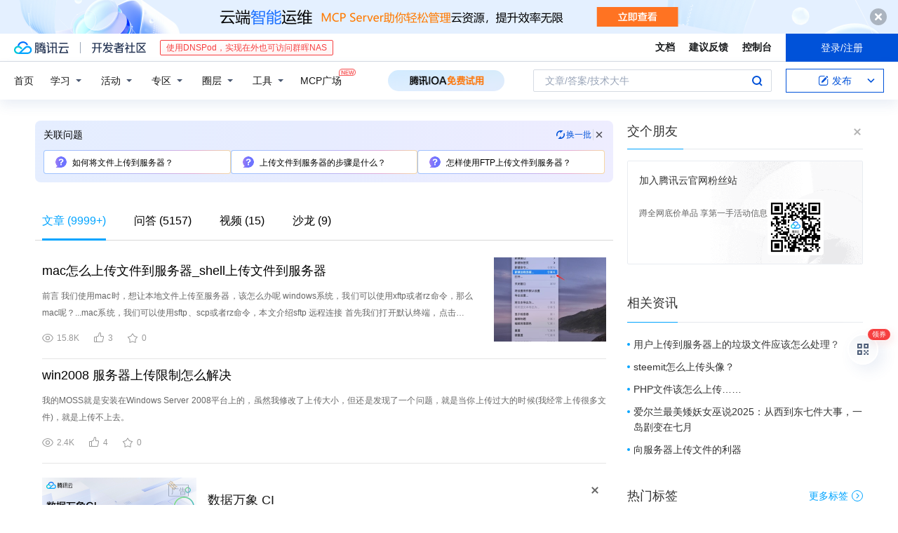

--- FILE ---
content_type: text/html; charset=utf-8
request_url: https://cloud.tencent.com/developer/information/%E6%80%8E%E4%B9%88%E4%B8%8A%E4%BC%A0%E4%B8%9C%E8%A5%BF%E5%8E%BB%E6%9C%8D%E5%8A%A1%E5%99%A8
body_size: 41522
content:
<!DOCTYPE html><html munual-autotracker-init="" qct-pv-id="HqUIdev9unr839kWaaFz2" qct-ip="18.222.120.223"><head><meta charSet="UTF-8"/><meta http-equiv="X-UA-Compatible" content="IE=edge,chrome=1"/><title>怎么上传东西去服务器 - 腾讯云开发者社区 - 腾讯云</title><meta name="keywords" content="怎么上传东西去服务器"/><meta name="subject" content="空类-空类-服务器"/><meta name="subjectTime" content="2018-12-15 01:30:14"/><meta name="description" content="前言
我们使用mac时，想让本地文件上传至服务器，该怎么办呢
 windows系统，我们可以使用xftp或者rz命令，那么mac呢？...mac系统，我们可以使用sftp、scp或者rz命令，本文介绍sftp
 
远程连接
首先我们打开默认终端，点击左上角shell，选择新建远程连接

连接详细过程
1.选择安全文件传......"/><meta name="viewport" content="width=device-width, initial-scale=1.0, maximum-scale=1, viewport-fit=cover"/><meta name="format-detection" content="telephone=no"/><meta name="articleSource" content="P"/><meta name="magicSource" content="N"/><link rel="canonical" href="https://cloud.tencent.com/developer/information/%E6%80%8E%E4%B9%88%E4%B8%8A%E4%BC%A0%E4%B8%9C%E8%A5%BF%E5%8E%BB%E6%9C%8D%E5%8A%A1%E5%99%A8"/><link rel="stylesheet" href="//cloudcache.tencent-cloud.cn/open_proj/proj_qcloud_v2/gateway/portal/css/global-20209142343.css"/><link rel="stylesheet" href="//cloudcache.tencent-cloud.cn/qcloud/ui/community-pc/build/base/base-202507151730.css"/><link rel="stylesheet" href="//cloudcache.tencent-cloud.cn/qcloud/ui/cloud-community/build/base/base-202511051801.css"/><link rel="stylesheet" href="//cloudcache.tencent-cloud.cn/open_proj/proj_qcloud_v2/community-pc/build/AskDialog/AskDialog-202204021635.css?max_age=31536000"/><link rel="stylesheet" href="//cloudcache.tencent-cloud.cn/open_proj/proj_qcloud_v2/community-pc/build/AskDialog/AskDialog-202204021635.css?max_age=31536000"/><link rel="stylesheet" href="//cloudcache.tencent-cloud.cn/qcloud/ui/community-pc/build/Information/Information-202507151742.css"/><link rel="stylesheet" href="//cloudcache.tencent-cloud.cn/open_proj/proj_qcloud_v2/community/portal/css/markdown-201810241044.css?max_age=31536000"/><link rel="stylesheet" href="//cloudcache.tencent-cloud.cn/open_proj/proj_qcloud_v2/community-pc/build/Sitemap/Sitemap-201903051002.css?max_age=31536000"/><link rel="stylesheet" href="//cloudcache.tencent-cloud.cn/qcloud/draft-master/dist/draft-master-v2.1.26.d4s2ddo9sb.css?max_age=31536000"/><style media="screen">@supports (padding:max(0px)){.set-safe-area .com-main{bottom:calc(max(12px,constant(safe-area-inset-bottom)) + 50px);bottom:calc(max(12px,env(safe-area-inset-bottom)) + 50px)}.set-safe-area .com-main-simple-sec,.set-safe-area .com-main.without-tab-ft,.set-safe-area .com-main.without-ft{bottom:max(12px,constant(safe-area-inset-bottom));bottom:max(12px,env(safe-area-inset-bottom))}.set-safe-area .com-main-sec{bottom:max(12px,constant(safe-area-inset-bottom));bottom:max(12px,env(safe-area-inset-bottom))}.set-safe-area .com-m-footer,.set-safe-area .sa-fixed-btns{bottom:max(12px,constant(safe-area-inset-bottom));bottom:max(12px,env(safe-area-inset-bottom))}.set-safe-area .com-mobile-body{bottom:max(12px,constant(safe-area-inset-bottom));bottom:max(12px,env(safe-area-inset-bottom))}}@supports (padding:max(0px)){.set-safe-area .support-wrap,.set-safe-area div.body{bottom:max(12px,constant(safe-area-inset-bottom));bottom:max(12px,env(safe-area-inset-bottom))}.set-safe-area .com-responsive-no-ft div.body{bottom:max(12px,constant(safe-area-inset-bottom));bottom:max(12px,env(safe-area-inset-bottom))}}.doc-con .J-docShareModal{display: none;} .doc-con .J-docShareCopyTipModalMB{display: none} .with-focus+.com-main-simple-sec, .with-focus+.com-main,.with-focus+.com-body,.with-focus+.qa-body{top:100px} .qa-detail-ask-panel:after{display:none!important;} .sa-fixed-btns .c-btn-weak{background-color: #fff;} .qa-r-editor.draft-editor-host.rno-markdown{height: 290px;overflow-y:auto;} .uc-achievement{line-height:24px;margin-bottom:5px;white-space: initial;overflow:visible;text-overflow:initial} .uc-achievement .uc-achievement-icon{top:0;margin-top:0; .uc-hero+.com-body-main .com-tab .com-tab-item{margin-right: 28px;}</style></head><body style="position:initial"><div id="react-root" class=""><div class="com-mobile-layout pg-info-index com-responsive"><div class="cdc-header is-fixed"><div class="cdc-header__placeholder"></div><div class="cdc-header__inner"><div id="community-top-header-product-container" style="display:block"></div><div class="cdc-header__top"><div class="cdc-header__top-left"><a href="/?from=20060&amp;from_column=20060" target="_blank" class="cdc-header__top-logo"><i>腾讯云</i></a><div class="cdc-header__top-line"></div><a href="/developer" class="cdc-header__top-logo community"><i>开发者社区</i></a><div class="cdc-header__activity"><div id="cloud-header-product-container" style="display:block"></div></div></div><div class="cdc-header__top-operates"><a href="/document/product?from=20702&amp;from_column=20702" target="_blank" class="cdc-header__link">文档</a><a href="/voc/?from=20703&amp;from_column=20703" target="_blank" class="cdc-header__link">建议反馈</a><a href="https://console.cloud.tencent.com?from=20063&amp;from_column=20063" target="_blank" class="cdc-header__link" track-click="{&quot;areaId&quot;:102001,&quot;subAreaId&quot;:1}">控制台</a><div class="cdc-header__account"><div class="cdc-header__account-inner"><button class="cdc-btn cdc-header__account-btn cdc-btn--primary">登录/注册</button></div></div></div></div><div class="cdc-header__bottom"><div class="cdc-header__bottom-nav"><a href="/developer" class="cdc-header__bottom-home">首页</a><div class="cdc-header__nav-list"><div class="cdc-header__nav-item">学习</div><div class="cdc-header__nav-item">活动</div><div class="cdc-header__nav-item">专区</div><div class="cdc-header__nav-item">圈层</div><div class="cdc-header__nav-item">工具</div></div><div class="cdc-header__activity"><a class="cdc-header__activity-tit" href="/developer/mcp" target="_blank" style="position:relative">MCP广场<img src="https://qccommunity.qcloudimg.com/image/new.png" style="position:absolute;width:24px;top:-6px;right:-20px"/></a></div><div id="community-header-product-container" style="display:block"></div></div><div class="cdc-header__bottom-operates"><div class="cdc-header__search"><div class="cdc-search__wrap"><div class="cdc-search"><span class="cdc-search__text">文章/答案/技术大牛</span><button class="cdc-search__btn">搜索<i class="cdc-search__i search"></i></button></div><div class="cdc-search__dropdown"><div class="cdc-search__bar"><input type="text" class="cdc-search__bar-input" placeholder="文章/答案/技术大牛" value=""/><div class="cdc-search__bar-btns"><button class="cdc-search__btn">搜索<i class="cdc-search__i search"></i></button><button class="cdc-search__btn">关闭<i class="cdc-search__i clear"></i></button></div></div></div></div></div><div class="cdc-header__create"><span class="cdc-header__create-btn not-logged"><span class="cdc-svg-icon-con"><span class="cdc-svg-icon" style="line-height:1;color:#0052D9;width:16px;height:16px"><svg width="16" height="16" viewBox="0 0 16 16" fill="currentcolor" xmlns="http://www.w3.org/2000/svg"><path d="M14.2466 12.0145C14.1698 13.6258 12.8381 14.9131 11.2129 14.9131H11.1579H4.0927H4.03772C2.4125 14.9131 1.08014 13.6258 1.00334 12.0145H1V11.8668V4.07213V4.04627V3.89922H1.00334C1.08014 2.28732 2.4125 1 4.03772 1H9.6473V1.00069H10.0786L8.7688 2.10773H8.43888H7.7916H6.37904H4.03772C2.97234 2.10773 2.10445 2.9777 2.10445 4.04629V4.41869V4.4472V6.39498V11.4269V11.4309V11.8668C2.10445 12.9354 2.97234 13.8053 4.03772 13.8053H6.37904H8.87153H11.2129C12.2782 13.8053 13.1461 12.9355 13.1461 11.8668V11.466V11.454V9.5181V6.39364L14.2506 5.3051V11.8668V12.0145H14.2466ZM10.4324 7.15226L9.63146 7.99761C9.36577 8.2693 8.69326 8.95104 8.48066 9.17631C8.26726 9.40288 8.09039 9.58901 7.95061 9.73544C7.81079 9.88188 7.72667 9.96597 7.70083 9.98656C7.63321 10.0488 7.55703 10.1144 7.47022 10.1846C7.38412 10.2542 7.29404 10.3099 7.20063 10.3516C7.10722 10.4007 6.97072 10.459 6.79049 10.5305C6.61028 10.6001 6.42213 10.6676 6.22468 10.7339C6.02792 10.8002 5.84109 10.8571 5.66484 10.9061C5.48795 10.9538 5.3561 10.9863 5.2693 11.0009C5.08977 11.0214 4.96988 10.993 4.90956 10.9168C4.84931 10.8405 4.83276 10.7107 4.85924 10.5312C4.87315 10.4331 4.9043 10.292 4.95468 10.1078C5.00431 9.92297 5.05802 9.7315 5.11431 9.53341C5.1713 9.33526 5.22629 9.15179 5.27926 8.98484C5.33297 8.8179 5.37599 8.7026 5.40978 8.64032C5.44953 8.54357 5.49463 8.45413 5.54495 8.37399C5.59465 8.29379 5.66616 8.20503 5.75965 8.10766C5.79934 8.06588 5.89281 7.96649 6.03988 7.81018C6.18624 7.65311 6.80114 7.02774 7.02104 6.79783L7.75117 6.03524L8.56212 5.1899L10.6345 3.02466L12.5214 4.93874L10.4324 7.15226ZM13.816 3.58581C13.7166 3.68987 13.6272 3.78064 13.5483 3.85883C13.4694 3.93703 13.4006 4.0066 13.3423 4.06686C13.276 4.13643 13.2144 4.19738 13.1561 4.24903L11.2785 2.33569C11.3785 2.24025 11.4965 2.12565 11.6336 1.99115C11.7707 1.85668 11.8854 1.75061 11.9761 1.67242C12.0934 1.57708 12.2133 1.51013 12.3385 1.47109C12.4525 1.43529 12.5644 1.41805 12.6751 1.41876H12.7056C12.7665 1.42139 12.8268 1.42729 12.8851 1.43724C12.8838 1.4366 12.8811 1.43724 12.8798 1.4366C12.8811 1.4366 12.8838 1.4366 12.8851 1.43724C13.1376 1.48428 13.4019 1.62009 13.6265 1.83743C13.7511 1.95871 13.8524 2.09382 13.9259 2.23296C14.0346 2.43834 14.0863 2.65304 14.0763 2.8491C14.0763 2.87294 14.0783 2.89748 14.0783 2.92201C14.0783 3.03529 14.0571 3.14789 14.0154 3.26055C13.9737 3.37314 13.9067 3.48185 13.816 3.58581Z" fill="#0052D9"></path></svg></span></span>发布<span class="cdc-svg-icon-con cdc-header__create-btn-arrow"><span class="cdc-svg-icon" style="line-height:1;color:inherit;width:16px;height:16px"><svg width="16" height="16" viewBox="0 0 16 16" fill="currentcolor" xmlns="http://www.w3.org/2000/svg"><path d="M8.16377 4L9.57798 5.41421L14.5277 10.364L13.1135 11.7782L8.1638 6.829L3.21402 11.7782L1.7998 10.364L8.16377 4Z"></path></svg></span></span></span></div></div></div></div></div><div class="cdc-m-header is-fixed"><div class="cdc-m-header__placeholder"></div><div class="cdc-m-header__inner"><div class="cdc-m-header__main"><div class="cdc-m-header__trigger"></div><div class="cdc-m-header__logo"><i class="cdc-m-header__logo-icon"></i></div><div class="cdc-m-header__search"><i class="cdc-m-header__search-icon"></i></div><div class="cdc-m-header__operate"><span class="cdc-m-header__operate-icon"></span></div></div></div></div><div class="J-body com-body max-width com-mobile-body"><div class="com-3-layout"><div class="layout-main" qct-keywordId="248700" qct-area="关键词聚合页"><div><div class="c-tab-cross"><div class="c-tab-hd"><div class="c-tab-scroll"><ul class="c-tab-ctrl"><li class="c-tab-simple actived"><a href="/developer/information/%E6%80%8E%E4%B9%88%E4%B8%8A%E4%BC%A0%E4%B8%9C%E8%A5%BF%E5%8E%BB%E6%9C%8D%E5%8A%A1%E5%99%A8-article"><span class="c-tab-tit">文章<span><span> (<!-- -->9999+<!-- -->)</span></span></span></a></li><li class="c-tab-simple"><a href="/developer/information/%E6%80%8E%E4%B9%88%E4%B8%8A%E4%BC%A0%E4%B8%9C%E8%A5%BF%E5%8E%BB%E6%9C%8D%E5%8A%A1%E5%99%A8-ask"><span class="c-tab-tit">问答<span></span></span></a></li><li class="c-tab-simple"><a href="/developer/information/%E6%80%8E%E4%B9%88%E4%B8%8A%E4%BC%A0%E4%B8%9C%E8%A5%BF%E5%8E%BB%E6%9C%8D%E5%8A%A1%E5%99%A8-video"><span class="c-tab-tit">视频<span></span></span></a></li><li class="c-tab-simple"><a href="/developer/information/%E6%80%8E%E4%B9%88%E4%B8%8A%E4%BC%A0%E4%B8%9C%E8%A5%BF%E5%8E%BB%E6%9C%8D%E5%8A%A1%E5%99%A8-salon"><span class="c-tab-tit">沙龙<span></span></span></a></li></ul></div></div></div><div class="pg-info-content"><div class="com-article-panel-list rno-pad-hide" qct-area="相关文章" qct-exposure=""><div qct-click="" qct-exposure="" qct-trace-id="" qct-area="文章-2111046"><section class="com-article-panel" track-click="" track-exposure=""><div class="com-article-panel-body"><div class="com-article-panel-author"><span class="column-wrap"></span></div><h3 class="com-article-panel-title" style="text-overflow:ellipsis;overflow:hidden;white-space:nowrap"><a href="/developer/article/2111046?from=15425&amp;frompage=seopage" trackClick="{&quot;elementId&quot;:3}" target="_blank" hotrep="" class="">mac怎么上传文件到服务器_shell上传文件到服务器</a></h3><p class="com-article-panel-desc"><a href="/developer/article/2111046?from=15425&amp;frompage=seopage" trackClick="{&quot;elementId&quot;:4}" target="_blank" hotrep="" class="">前言
我们使用mac时，想让本地文件上传至服务器，该怎么办呢
 windows系统，我们可以使用xftp或者rz命令，那么mac呢？...mac系统，我们可以使用sftp、scp或者rz命令，本文介绍sftp
 
远程连接
首先我们打开默认终端，点击左上角shell，选择新建远程连接

连接详细过程
1.选择安全文件传输sftp，点击右边服务器下的加号添加你要连接的远程服务器...ip地址
 


 2.输入想要连接的ip地址或者服务器名称
 


 3.选中服务器，输入服务器对应的用户名，点击连接
 


 4.首次连接一个服务器会让你确认（Are you sure you want...to continute connecting(yes/no)）,你输入yes然后回车就可以了；
 5.输入密码，连接成功
 


 6.上传你想要上传的文件或者文件夹
put 本地文件路径  远程主机路径</a></p><div class="com-operations com-article-panel-operations"><span class="com-opt-link"><i class="com-i-view"></i><span class="text">15.8K</span></span><a href="javascript:;" trackClick="{&quot;elementId&quot;:7}" trackExposure="" hotrep="" class="com-opt-link"><i class="com-i-like"></i><span class="text">3</span></a><a href="javascript:;" trackClick="{&quot;elementId&quot;:8}" trackExposure="" hotrep="" class="com-opt-link"><i class="com-i-bookmark"></i><span class="text">0</span></a></div></div><div class="com-article-panel-object"><a href="/developer/article/2111046?from=15425&amp;frompage=seopage" trackClick="{&quot;elementId&quot;:6}" target="_blank" class="com-media-img" hotrep="" style="background-image:url(https://ask.qcloudimg.com/http-save/yehe-8223537/add70467c7cfee76e40fa8137bbe30a8.jpg?imageView2/2/w/320/h/7000)"></a></div></section></div><div qct-click="" qct-exposure="" qct-trace-id="" qct-area="文章-2273314"><section class="com-article-panel" track-click="" track-exposure=""><div class="com-article-panel-body"><div class="com-article-panel-author"><span class="column-wrap"></span></div><h3 class="com-article-panel-title" style="text-overflow:ellipsis;overflow:hidden;white-space:nowrap"><a href="/developer/article/2273314?from=15425&amp;frompage=seopage" trackClick="{&quot;elementId&quot;:3}" target="_blank" hotrep="" class="">win2008 服务器上传限制怎么解决</a></h3><p class="com-article-panel-desc"><a href="/developer/article/2273314?from=15425&amp;frompage=seopage" trackClick="{&quot;elementId&quot;:4}" target="_blank" hotrep="" class="">我的MOSS就是安装在Windows Server 2008平台上的，虽然我修改了上传大小，但还是发现了一个问题，就是当你上传过大的时候(我经常上传很多文件)，就是上传不上去。</a></p><div class="com-operations com-article-panel-operations"><span class="com-opt-link"><i class="com-i-view"></i><span class="text">2.4K</span></span><a href="javascript:;" trackClick="{&quot;elementId&quot;:7}" trackExposure="" hotrep="" class="com-opt-link"><i class="com-i-like"></i><span class="text">4</span></a><a href="javascript:;" trackClick="{&quot;elementId&quot;:8}" trackExposure="" hotrep="" class="com-opt-link"><i class="com-i-bookmark"></i><span class="text">0</span></a></div></div></section></div><li class="panel-cell"><div id="information-article-content-product-container" style="display:block"></div></li><div class="info-feedback-item"><div class="info-feedback-bar"><div class="info-feedback-cont"><div class="info-feedback-main">您找到你想要的搜索结果了吗？</div><div class="info-feedback-extra"><div class="info-feedback-btns"><div trackClick="{&quot;subAreaId&quot;:2,&quot;elementId&quot;:1}" trackExposure="{&quot;subAreaId&quot;:2,&quot;elementId&quot;:1}" class="info-feedback-btn"><i class="info-feedback-icon icon-smile"></i><span>是的</span></div><div class="info-feedback-btn"><i class="info-feedback-icon icon-sad"></i><span>没有找到</span></div></div></div></div></div></div><div qct-click="" qct-exposure="" qct-trace-id="" qct-area="文章-2486779"><section class="com-article-panel" track-click="" track-exposure=""><div class="com-article-panel-body"><div class="com-article-panel-author"><span class="column-wrap"></span></div><h3 class="com-article-panel-title" style="text-overflow:ellipsis;overflow:hidden;white-space:nowrap"><a href="/developer/article/2486779?from=15425&amp;frompage=seopage" trackClick="{&quot;elementId&quot;:3}" target="_blank" hotrep="" class="">怎么在腾讯云服务器上上传东西</a></h3><p class="com-article-panel-desc"><a href="/developer/article/2486779?from=15425&amp;frompage=seopage" trackClick="{&quot;elementId&quot;:4}" target="_blank" hotrep="" class="">简介： 飞机@CloudWuKong本文由（腾讯云国际站代理商：【悟空云】）撰写如何在腾讯云服务器上上传东西作为温州腾讯云代理商，我们将为您介绍如何在腾讯云服务器上上传东西。...步骤四：上传文件在创建存储桶后，点击存储桶名称进入存储桶详情页面，在页面上方的“文件”选项卡中点击“上传文件”，选择要上传的文件并点击“确定”按钮上传文件到存储桶中。...总结通过以上步骤，您已经学会了在腾讯云服务器上上传东西的方法。腾讯云作为国内领先的云计算服务提供商，拥有全球部署、安全可靠、便捷高效、灵活性强等多项优势，能够满足用户的各种需求。</a></p><div class="com-operations com-article-panel-operations"><span class="com-opt-link"><i class="com-i-view"></i><span class="text">7.9K</span></span><a href="javascript:;" trackClick="{&quot;elementId&quot;:7}" trackExposure="" hotrep="" class="com-opt-link"><i class="com-i-like"></i><span class="text">0</span></a><a href="javascript:;" trackClick="{&quot;elementId&quot;:8}" trackExposure="" hotrep="" class="com-opt-link"><i class="com-i-bookmark"></i><span class="text">0</span></a></div></div><div class="com-article-panel-object"><a href="/developer/article/2486779?from=15425&amp;frompage=seopage" trackClick="{&quot;elementId&quot;:6}" target="_blank" class="com-media-img" hotrep="" style="background-image:url(https://developer.qcloudimg.com/http-save/yehe-5696791/3684bc8a400a3c24eb57309445564891.jpg?imageView2/2/w/320/h/7000)"></a></div></section></div><div qct-click="" qct-exposure="" qct-trace-id="" qct-area="文章-1923385"><section class="com-article-panel" track-click="" track-exposure=""><div class="com-article-panel-body"><div class="com-article-panel-author"><span class="column-wrap"></span></div><h3 class="com-article-panel-title" style="text-overflow:ellipsis;overflow:hidden;white-space:nowrap"><a href="/developer/article/1923385?from=15425&amp;frompage=seopage" trackClick="{&quot;elementId&quot;:3}" target="_blank" hotrep="" class="">硬盘怎么上传到云服务器 云服务器具备的特点</a></h3><p class="com-article-panel-desc"><a href="/developer/article/1923385?from=15425&amp;frompage=seopage" trackClick="{&quot;elementId&quot;:4}" target="_blank" hotrep="" class="">人们在使用云服务器的时候，经常会有这样的疑问，比如说关于硬盘怎么上传到云服务器之类的问题，其实这不难解决，在实际的工作当中，上传到服务器的方法是很多的。...硬盘怎么上传到云服务器
硬盘怎么上传到云服务器？想要知道如果操作，还是要先了解云硬盘。...云服务器具备的特点
经常使用云服务器的用户们对硬盘怎么上传到云服务器的内容是比较熟悉的，那云服务器与其他的服务器相比，最主要的优势就在于，用户们可以非常便捷的进行远程的维护，同时免费进行重装系统硬件方面的级别问题...，以此来实现云主机之间的完全隔离；另外，云服务器租用的价格是低于传统的服务器租用的，而且不需要支付押金之类的，用户在提交云主机租用的申请之后，很快就可以开通获得服务了。...以上就是硬盘怎么上传到云服务器之类的分享，如果对此很感兴趣的话，平时可以多关注相关的资料，对自己还是很有帮助的。</a></p><div class="com-operations com-article-panel-operations"><span class="com-opt-link"><i class="com-i-view"></i><span class="text">19.2K</span></span><a href="javascript:;" trackClick="{&quot;elementId&quot;:7}" trackExposure="" hotrep="" class="com-opt-link"><i class="com-i-like"></i><span class="text">3</span></a><a href="javascript:;" trackClick="{&quot;elementId&quot;:8}" trackExposure="" hotrep="" class="com-opt-link"><i class="com-i-bookmark"></i><span class="text">0</span></a></div></div></section></div><div qct-click="" qct-exposure="" qct-trace-id="" qct-area="文章-2273772"><section class="com-article-panel" track-click="" track-exposure=""><div class="com-article-panel-body"><div class="com-article-panel-author"><span class="column-wrap"></span></div><h3 class="com-article-panel-title" style="text-overflow:ellipsis;overflow:hidden;white-space:nowrap"><a href="/developer/article/2273772?from=15425&amp;frompage=seopage" trackClick="{&quot;elementId&quot;:3}" target="_blank" hotrep="" class="">香港服务器Nginx上传大文件超时怎么办?</a></h3><p class="com-article-panel-desc"><a href="/developer/article/2273772?from=15425&amp;frompage=seopage" trackClick="{&quot;elementId&quot;:4}" target="_blank" hotrep="" class="">情况如下：用nginx作代理服务器，上传大文件时(本人测试上传50m的文件)，提示上传超时或文件过大。
　　原因是nginx对上传文件大小有限制，而且默认是1M。...另外，若上传文件很大，还要适当调整上传超时时间。
　　...此参数即为服务器响应时间，默认60秒。
　　proxy_send_timeout
　　http请求被服务器处理完后，把数据传返回给Nginx的用时，默认60秒。
　　问题解决!</a></p><div class="com-operations com-article-panel-operations"><span class="com-opt-link"><i class="com-i-view"></i><span class="text">2.7K</span></span><a href="javascript:;" trackClick="{&quot;elementId&quot;:7}" trackExposure="" hotrep="" class="com-opt-link"><i class="com-i-like"></i><span class="text">1</span></a><a href="javascript:;" trackClick="{&quot;elementId&quot;:8}" trackExposure="" hotrep="" class="com-opt-link"><i class="com-i-bookmark"></i><span class="text">0</span></a></div></div></section></div><div qct-click="" qct-exposure="" qct-trace-id="" qct-area="文章-1961755"><section class="com-article-panel" track-click="" track-exposure=""><div class="com-article-panel-body"><div class="com-article-panel-author"><span class="column-wrap"></span></div><h3 class="com-article-panel-title" style="text-overflow:ellipsis;overflow:hidden;white-space:nowrap"><a href="/developer/article/1961755?from=15425&amp;frompage=seopage" trackClick="{&quot;elementId&quot;:3}" target="_blank" hotrep="" class="">云点播服务器软件是什么？云点播怎么上传水印？</a></h3><p class="com-article-panel-desc"><a href="/developer/article/1961755?from=15425&amp;frompage=seopage" trackClick="{&quot;elementId&quot;:4}" target="_blank" hotrep="" class="">视频因为其格式特殊，因此占用的容量非常大，会对服务器造成非常大的压力。云点播的出现可以帮助大家轻松管理视频文件。那么云点播服务器软件到底是什么？我们就在下文做个介绍。
云点播服务器软件是什么？...而作为云点播的用户，可以通过多种方式将视频上传到云端存储器。不仅如此，用户还可以对视频进行各种操作，除了基本的转码、加密、内容识别审核以外，还可以对视频添加自定义水印，也可以对视频进行编辑。...云点播怎么上传水印？
1、水印的上传属于一种离线任务，将图片或者文字放置在视频的某个特定位置。水印的方式有三种，一般有静态图片水印、动态图片水印以及文字水印。...2、上传水印的方式有很多种，可以通过调用api接口的方式上传水印，也可以通过控制台来上传水印。在控制台中添加任务流，设定好水印的目标规格，随后发起视频处理即可。...上文为大家提供了一些云点播服务器软件的相关介绍，希望可以帮助大家了解云点播。同时也为大家介绍了云点播中非常常用的水印上传相关问题，如果还有疑问，可以直接通过文档中心来了解具体操作。</a></p><div class="com-operations com-article-panel-operations"><span class="com-opt-link"><i class="com-i-view"></i><span class="text">16.5K</span></span><a href="javascript:;" trackClick="{&quot;elementId&quot;:7}" trackExposure="" hotrep="" class="com-opt-link"><i class="com-i-like"></i><span class="text">3</span></a><a href="javascript:;" trackClick="{&quot;elementId&quot;:8}" trackExposure="" hotrep="" class="com-opt-link"><i class="com-i-bookmark"></i><span class="text">0</span></a></div></div></section></div><div qct-click="" qct-exposure="" qct-trace-id="" qct-area="文章-2112022"><section class="com-article-panel" track-click="" track-exposure=""><div class="com-article-panel-body"><div class="com-article-panel-author"><span class="column-wrap"></span></div><h3 class="com-article-panel-title" style="text-overflow:ellipsis;overflow:hidden;white-space:nowrap"><a href="/developer/article/2112022?from=15425&amp;frompage=seopage" trackClick="{&quot;elementId&quot;:3}" target="_blank" hotrep="" class="">mac怎么上传文件到服务器_linux传输文件到linux</a></h3><p class="com-article-panel-desc"><a href="/developer/article/2112022?from=15425&amp;frompage=seopage" trackClick="{&quot;elementId&quot;:4}" target="_blank" hotrep="" class="">前言
我们使用mac时，想让本地文件上传至服务器，该怎么办呢
 windows系统，我们可以使用xftp或者rz命令，那么mac呢？...mac系统，我们可以使用sftp、scp或者rz命令，本文介绍sftp
 
远程连接
首先我们打开默认终端，点击左上角shell，选择新建远程连接

连接详细过程
1.选择安全文件传输sftp，点击右边服务器下的加号添加你要连接的远程服务器...ip地址
 


 2.输入想要连接的ip地址或者服务器名称
 


 3.选中服务器，输入服务器对应的用户名，点击连接
 


 4.首次连接一个服务器会让你确认（Are you sure you want...to continute connecting(yes/no)）,你输入yes然后回车就可以了；
 5.输入密码，连接成功
 


 6.上传你想要上传的文件或者文件夹
put 本地文件路径  远程主机路径</a></p><div class="com-operations com-article-panel-operations"><span class="com-opt-link"><i class="com-i-view"></i><span class="text">11.8K</span></span><a href="javascript:;" trackClick="{&quot;elementId&quot;:7}" trackExposure="" hotrep="" class="com-opt-link"><i class="com-i-like"></i><span class="text">2</span></a><a href="javascript:;" trackClick="{&quot;elementId&quot;:8}" trackExposure="" hotrep="" class="com-opt-link"><i class="com-i-bookmark"></i><span class="text">0</span></a></div></div><div class="com-article-panel-object"><a href="/developer/article/2112022?from=15425&amp;frompage=seopage" trackClick="{&quot;elementId&quot;:6}" target="_blank" class="com-media-img" hotrep="" style="background-image:url(https://ask.qcloudimg.com/http-save/yehe-8223537/add70467c7cfee76e40fa8137bbe30a8.jpg?imageView2/2/w/320/h/7000)"></a></div></section></div><div qct-click="" qct-exposure="" qct-trace-id="" qct-area="文章-1628595"><section class="com-article-panel" track-click="" track-exposure=""><div class="com-article-panel-body"><div class="com-article-panel-author"><span class="column-wrap"></span></div><h3 class="com-article-panel-title" style="text-overflow:ellipsis;overflow:hidden;white-space:nowrap"><a href="/developer/article/1628595?from=15425&amp;frompage=seopage" trackClick="{&quot;elementId&quot;:3}" target="_blank" hotrep="" class="">怎么用FTP软件将wordpress网站文件上传到Web服务器?</a></h3><p class="com-article-panel-desc"><a href="/developer/article/1628595?from=15425&amp;frompage=seopage" trackClick="{&quot;elementId&quot;:4}" target="_blank" hotrep="" class="">怎么用FTP软件将wordpress网站文件上传到Web服务器?
WordPress建站，必须要把wordpress网站文件上传到Web服务器，其实做站都必须要用到FTP软件。...文件的上传下载状态
D ....FTP软件本地与空间的连接状态
2新建站点FTP选中菜单，站点 – 站点管理器 – 新建站点 – 输入名字，接着就可以把FTP的IP地址
、 账号 、 密码填进去，点击下面的“连接”即可连接到服务器空间</a></p><div class="com-operations com-article-panel-operations"><span class="com-opt-link"><i class="com-i-view"></i><span class="text">8.7K</span></span><a href="javascript:;" trackClick="{&quot;elementId&quot;:7}" trackExposure="" hotrep="" class="com-opt-link"><i class="com-i-like"></i><span class="text">3</span></a><a href="javascript:;" trackClick="{&quot;elementId&quot;:8}" trackExposure="" hotrep="" class="com-opt-link"><i class="com-i-bookmark"></i><span class="text">0</span></a></div></div><div class="com-article-panel-object"><a href="/developer/article/1628595?from=15425&amp;frompage=seopage" trackClick="{&quot;elementId&quot;:6}" target="_blank" class="com-media-img" hotrep="" style="background-image:url(https://ask.qcloudimg.com/http-save/yehe-7261497/inkih21xnh.png?imageView2/2/w/320/h/7000)"></a></div></section></div><div qct-click="" qct-exposure="" qct-trace-id="" qct-area="文章-1872024"><section class="com-article-panel" track-click="" track-exposure=""><div class="com-article-panel-body"><div class="com-article-panel-author"><span class="column-wrap"></span></div><h3 class="com-article-panel-title" style="text-overflow:ellipsis;overflow:hidden;white-space:nowrap"><a href="/developer/article/1872024?from=15425&amp;frompage=seopage" trackClick="{&quot;elementId&quot;:3}" target="_blank" hotrep="" class="">怎么连接云服务器 远程桌面连接方便文件上传编辑</a></h3><p class="com-article-panel-desc"><a href="/developer/article/1872024?from=15425&amp;frompage=seopage" trackClick="{&quot;elementId&quot;:4}" target="_blank" hotrep="" class="">服务器在计算机硬件领域当中，有着不可或缺的作用，尤其是在搭建网站平台的时候，服务器能够在后台进行数据的处理和分析，那么怎么选择云服务器配置服务器当中最核心的又是什么呢？...怎么选择云服务器配置
怎么选择云服务器配置？关于选择服务器配置，最主要的就是看自己的网站是怎样的用途了。...如果只是一个个人的博客网站，平常浏览一样也不是很多，也不需要怎么维护，那么就选用基本的云服务器就足够了，各种参数的数据也不用太过高级。...服务器当中最核心的是什么
要说起服务器当中的核心零件，那就非C P U莫属了。...以上就是关于怎么选择云服务器配置的相关内容，其实关于服务器它的配置方法也有很多，当然也是需要根据自己的实际情况来进行主机之间的配置，所以一定要掌握好基本的配置原理和方法这才是最重要的。</a></p><div class="com-operations com-article-panel-operations"><span class="com-opt-link"><i class="com-i-view"></i><span class="text">20K</span></span><a href="javascript:;" trackClick="{&quot;elementId&quot;:7}" trackExposure="" hotrep="" class="com-opt-link"><i class="com-i-like"></i><span class="text">4</span></a><a href="javascript:;" trackClick="{&quot;elementId&quot;:8}" trackExposure="" hotrep="" class="com-opt-link"><i class="com-i-bookmark"></i><span class="text">0</span></a></div></div></section></div><div qct-click="" qct-exposure="" qct-trace-id="" qct-area="文章-1886663"><section class="com-article-panel" track-click="" track-exposure=""><div class="com-article-panel-body"><div class="com-article-panel-author"><span class="column-wrap"></span></div><h3 class="com-article-panel-title" style="text-overflow:ellipsis;overflow:hidden;white-space:nowrap"><a href="/developer/article/1886663?from=15425&amp;frompage=seopage" trackClick="{&quot;elementId&quot;:3}" target="_blank" hotrep="" class="">jsp的文件怎么上传</a></h3><p class="com-article-panel-desc"><a href="/developer/article/1886663?from=15425&amp;frompage=seopage" trackClick="{&quot;elementId&quot;:4}" target="_blank" hotrep="" class="">1.文件上传：


有关jsp的文件上传，我们需要导一个叫jspsmartupload.jar的包。...=null)
{
out.print("上传了"+request.getParameter("i")+"个文件");
}
%&gt;

we must use post, otheriwse, report</a></p><div class="com-operations com-article-panel-operations"><span class="com-opt-link"><i class="com-i-view"></i><span class="text">5.8K</span></span><a href="javascript:;" trackClick="{&quot;elementId&quot;:7}" trackExposure="" hotrep="" class="com-opt-link"><i class="com-i-like"></i><span class="text">0</span></a><a href="javascript:;" trackClick="{&quot;elementId&quot;:8}" trackExposure="" hotrep="" class="com-opt-link"><i class="com-i-bookmark"></i><span class="text">0</span></a></div></div></section></div><div qct-click="" qct-exposure="" qct-trace-id="" qct-area="文章-1927093"><section class="com-article-panel" track-click="" track-exposure=""><div class="com-article-panel-body"><div class="com-article-panel-author"><span class="column-wrap"></span></div><h3 class="com-article-panel-title" style="text-overflow:ellipsis;overflow:hidden;white-space:nowrap"><a href="/developer/article/1927093?from=15425&amp;frompage=seopage" trackClick="{&quot;elementId&quot;:3}" target="_blank" hotrep="" class="">堡垒机服务器上传送文件可以实现吗？该怎么操作？</a></h3><p class="com-article-panel-desc"><a href="/developer/article/1927093?from=15425&amp;frompage=seopage" trackClick="{&quot;elementId&quot;:4}" target="_blank" hotrep="" class="">虽然很多人都有听说过堡垒机，但是对于堡垒机，服务器和本地服务器之间的架构了解不是很多，这也很多人都存在一些认知误区，比如说堡垒机服务器上传送文件可以实现吗？...很多人就不知道该怎么操作，那么接下来针对这个问题就为大家做一下解答。...了解堡垒机与服务器的架构
堡垒机跟服务器的架构并不难理解，本地计算机需要通过ssh验证才能够连接保理剂，而堡垒机需要通过ssh验证连接服务器，本地计算机只能连接一台堡垒机，而堡垒机可以连接多个服务器。...堡垒机服务器传送文件操作步骤
堡垒机服务器上传送文件是可以实现的，首先是要将本地计算机上的文件拷贝到堡垒机上，再登录堡垒机来查看刚才拷贝的文件，之后将文件从堡垒机在拷贝到服务器上，接下来登录服务器就可以查看文件了...以上就是关于堡垒机服务器上传送文件的相关内容，希望这些内容能够帮助到大家，让大家可以实现堡垒机服务器之间传送文件。如果对操作还不太了解或者不太懂的话，就找专业的人士来帮忙传送文件吧。</a></p><div class="com-operations com-article-panel-operations"><span class="com-opt-link"><i class="com-i-view"></i><span class="text">3K</span></span><a href="javascript:;" trackClick="{&quot;elementId&quot;:7}" trackExposure="" hotrep="" class="com-opt-link"><i class="com-i-like"></i><span class="text">2</span></a><a href="javascript:;" trackClick="{&quot;elementId&quot;:8}" trackExposure="" hotrep="" class="com-opt-link"><i class="com-i-bookmark"></i><span class="text">0</span></a></div></div></section></div><div qct-click="" qct-exposure="" qct-trace-id="" qct-area="文章-2062959"><section class="com-article-panel" track-click="" track-exposure=""><div class="com-article-panel-body"><div class="com-article-panel-author"><span class="column-wrap"></span></div><h3 class="com-article-panel-title" style="text-overflow:ellipsis;overflow:hidden;white-space:nowrap"><a href="/developer/article/2062959?from=15425&amp;frompage=seopage" trackClick="{&quot;elementId&quot;:3}" target="_blank" hotrep="" class="">fastdfs 上传文件(nginx文件上传服务器)</a></h3><p class="com-article-panel-desc"><a href="/developer/article/2062959?from=15425&amp;frompage=seopage" trackClick="{&quot;elementId&quot;:4}" target="_blank" hotrep="" class="">一、FastDFS介绍 
1、简介
2、FastDFS的存储策略
3、FastDFS的上传过程
4、FastDFS的文件同步
5、FastDFS的文件下载
二、安装FastDFS环境 
0、服务器规划...Client：客户端，上传下载数据的服务器，也就是我们自己的项目所部署在的服务器。
 

2、FastDFS的存储策略
为了支持大容量，存储节点（服务器）采用了分卷（或分组）的组织方式。...在 store_path0 目录下，创建了N*N个子目录： 
 

6、文件上传测试
① 修改 Tracker 服务器中的客户端配置文件 
# cd /etc/fdfs
# cp client.conf.sample...三、安装Nginx
上面将文件上传成功了，但我们无法下载。因此安装Nginx作为服务器以支持Http方式访问文件。同时，后面安装FastDFS的Nginx模块也需要Nginx环境。...假设 Tracker 服务器将文件上传到了 192.168.2.125，上传成功后文件 ID已经返回给客户端。</a></p><div class="com-operations com-article-panel-operations"><span class="com-opt-link"><i class="com-i-view"></i><span class="text">14.8K</span></span><a href="javascript:;" trackClick="{&quot;elementId&quot;:7}" trackExposure="" hotrep="" class="com-opt-link"><i class="com-i-like"></i><span class="text">1</span></a><a href="javascript:;" trackClick="{&quot;elementId&quot;:8}" trackExposure="" hotrep="" class="com-opt-link"><i class="com-i-bookmark"></i><span class="text">0</span></a></div></div><div class="com-article-panel-object"><a href="/developer/article/2062959?from=15425&amp;frompage=seopage" trackClick="{&quot;elementId&quot;:6}" target="_blank" class="com-media-img" hotrep="" style="background-image:url(https://ask.qcloudimg.com/http-save/yehe-8223537/ef917b3a62555218236f90fe0c2d83e0.jpeg?imageView2/2/w/320/h/7000)"></a></div></section></div><div qct-click="" qct-exposure="" qct-trace-id="" qct-area="文章-1917829"><section class="com-article-panel" track-click="" track-exposure=""><div class="com-article-panel-body"><div class="com-article-panel-author"><span class="column-wrap"></span></div><h3 class="com-article-panel-title" style="text-overflow:ellipsis;overflow:hidden;white-space:nowrap"><a href="/developer/article/1917829?from=15425&amp;frompage=seopage" trackClick="{&quot;elementId&quot;:3}" target="_blank" hotrep="" class="">网站建设怎么用ftp上传到web ftp上传速度怎么样</a></h3><p class="com-article-panel-desc"><a href="/developer/article/1917829?from=15425&amp;frompage=seopage" trackClick="{&quot;elementId&quot;:4}" target="_blank" hotrep="" class="">那么网站建设怎么用ftp上传到web？接下来就给大家讲讲上传方式。
网站建设怎么用ftp上传到web
首先在大家打开电脑以后，点击F4按键，然后进入到一个站点管理器的界面。...连接以后就把想要上传的文件依次拖拽到文件传输窗口上，上传的文件可以选择一个一个上传，也可以选择把整个网站的文件都上传到web。...这就是网站建设怎么用ftp上传到web的方法，最重要的是大家要在开机以后按住F4，进入对应的界面。
ftp上传速度怎么样
速度并不是特别的快。...为了保证上传文件时的稳定性，在用ftp上传文件的时候速度可能并没有大家想象得那么快，尤其是上传多个文件的时候是非常慢的。不过现在科技一天比一天发达，慢慢地发展速度会有所提升。...网站建设传输文件的方法有很多，但是网站建设怎么用ftp上传到web这种方法是最简单，也是新手最容易上手的。刚建立网站的新手还是选择ftp传输文件会更方便简洁，很少会出现上传失败的现象。</a></p><div class="com-operations com-article-panel-operations"><span class="com-opt-link"><i class="com-i-view"></i><span class="text">9.8K</span></span><a href="javascript:;" trackClick="{&quot;elementId&quot;:7}" trackExposure="" hotrep="" class="com-opt-link"><i class="com-i-like"></i><span class="text">4</span></a><a href="javascript:;" trackClick="{&quot;elementId&quot;:8}" trackExposure="" hotrep="" class="com-opt-link"><i class="com-i-bookmark"></i><span class="text">0</span></a></div></div></section></div><div qct-click="" qct-exposure="" qct-trace-id="" qct-area="文章-1869103"><section class="com-article-panel" track-click="" track-exposure=""><div class="com-article-panel-body"><div class="com-article-panel-author"><span class="column-wrap"></span></div><h3 class="com-article-panel-title" style="text-overflow:ellipsis;overflow:hidden;white-space:nowrap"><a href="/developer/article/1869103?from=15425&amp;frompage=seopage" trackClick="{&quot;elementId&quot;:3}" target="_blank" hotrep="" class="">网页上传到云服务器失败是怎么回事 常见服务器有多少种</a></h3><p class="com-article-panel-desc"><a href="/developer/article/1869103?from=15425&amp;frompage=seopage" trackClick="{&quot;elementId&quot;:4}" target="_blank" hotrep="" class="">不过一些计算机小白刚刚入门的时候，有时连网页上传到云服务器失败是怎么回事都搞不懂。
网页上传到云服务器失败是怎么回事
网页上传到云服务器失败是怎么回事？...其实关于网页上传云服务器失败大多都是因为网络信号的问题，因为在国内我国的三大运营商并没有办法保证信号持续稳定，所以在有些情况下，因为网络波段产生错误而导致网页无法上传服务器，这也是一种常见现象。...日常常见的服务器到底有多少种分类
服务器主要能够保障我们数据在后台有效的整合，所以一款优良的服务器也是十分重要的服务器一般会分为4个大类，分别是机架式服务器，刀片服务器，塔式服务器和机柜式服务器。...这四种服务器各有各的优势，其中刀片式服务器是比较常见的，因为这种服务器所需要的空间很小所以利用率很高。而有一种非常专业的机柜式服务器，就会用于银行、证券等高级机密的企业。...以上就是网页上传到云服务器失败是怎么回事的相关信息，其实在网页与服务器之间信息相互传送失败的原因不单单只是因为云服务器出现故障，还有可能是个人操作失误，所以个人操作的时候一定要相当谨慎，防止一些不必要的麻烦出现</a></p><div class="com-operations com-article-panel-operations"><span class="com-opt-link"><i class="com-i-view"></i><span class="text">13.4K</span></span><a href="javascript:;" trackClick="{&quot;elementId&quot;:7}" trackExposure="" hotrep="" class="com-opt-link"><i class="com-i-like"></i><span class="text">2</span></a><a href="javascript:;" trackClick="{&quot;elementId&quot;:8}" trackExposure="" hotrep="" class="com-opt-link"><i class="com-i-bookmark"></i><span class="text">0</span></a></div></div></section></div><div qct-click="" qct-exposure="" qct-trace-id="" qct-area="文章-1514296"><section class="com-article-panel" track-click="" track-exposure=""><div class="com-article-panel-body"><div class="com-article-panel-author"><span class="column-wrap"></span></div><h3 class="com-article-panel-title" style="text-overflow:ellipsis;overflow:hidden;white-space:nowrap"><a href="/developer/article/1514296?from=15425&amp;frompage=seopage" trackClick="{&quot;elementId&quot;:3}" target="_blank" hotrep="" class="">怎么样将小程序代码上传到腾讯云服务器</a></h3><p class="com-article-panel-desc"><a href="/developer/article/1514296?from=15425&amp;frompage=seopage" trackClick="{&quot;elementId&quot;:4}" target="_blank" hotrep="" class="">怎么样将小程序代码上传到腾讯云服务器,小程序代码上传到腾讯云服务器？微信小程序因为其不占内存、用完即走的便捷性，在日常生活中越来越流行，而且功能强大，在性能方面也越做越好。...开始教程前,我们需要先领取优惠券，购买一台腾讯云服务器
新客户无门槛领取总价值高达2860元代金券，每种代金券限量500张，先到先得。...2.进行小程序项目的开发后，调用API上传文件至小程序云。通过调用 wx.cloud.init 进行初始化后，便可使用wx.cloud 的API。这里以上传文件至小程序云为例，介绍 API 的使用。...filePath: '', // 小程序临时文件路径
success: res =&gt; {
console.log(res.fileID)
},
fail: err =&gt; {
}
})
其中，cloudPath 为上传至小程序云文件目录的路径</a></p><div class="com-operations com-article-panel-operations"><span class="com-opt-link"><i class="com-i-view"></i><span class="text">40K</span></span><a href="javascript:;" trackClick="{&quot;elementId&quot;:7}" trackExposure="" hotrep="" class="com-opt-link"><i class="com-i-like"></i><span class="text">2</span></a><a href="javascript:;" trackClick="{&quot;elementId&quot;:8}" trackExposure="" hotrep="" class="com-opt-link"><i class="com-i-bookmark"></i><span class="text">0</span></a></div></div></section></div><div qct-click="" qct-exposure="" qct-trace-id="" qct-area="文章-1923420"><section class="com-article-panel" track-click="" track-exposure=""><div class="com-article-panel-body"><div class="com-article-panel-author"><span class="column-wrap"></span></div><h3 class="com-article-panel-title" style="text-overflow:ellipsis;overflow:hidden;white-space:nowrap"><a href="/developer/article/1923420?from=15425&amp;frompage=seopage" trackClick="{&quot;elementId&quot;:3}" target="_blank" hotrep="" class="">云服务器硬盘存储路径怎么修改 上传到云的方式</a></h3><p class="com-article-panel-desc"><a href="/developer/article/1923420?from=15425&amp;frompage=seopage" trackClick="{&quot;elementId&quot;:4}" target="_blank" hotrep="" class="">如果在自己的电脑上操作，相信很多人是没有问题的，只要在下载的时候选择更改，或者是利用磁盘管理器等方式就能改了，但云服务器硬盘存储路径怎么修改就没有那么容易了。...云服务器硬盘存储路径怎么修改
当下企业应用云服务器的现象还是比较普遍的，而且以后也会有更多的用户加入这个行列，所以云服务器硬盘存储路径怎么修改在办公过程中也算是一个必备的技巧，有利于工作的开展和进行。...上传到云的方式
云服务器硬盘存储路径怎么修改其实也并不算困难，而在远程桌面连接的情况下，还可以选择把文件上传到云服务器，保存在云硬盘之中。...如果没有自带的传输工具，那么就要分别在本地的主机和云服务器上都安装相应的工具，随后就可以将需要传输的文件上传，不过最好不要传输太大的文件，否则万一发生中断的现象，可能会导致无法断点续传，不论是怎么传输，...以上就是关于云服务器硬盘存储路径怎么修改的，重要的数据资料保存在哪里是一定要了如指掌的，所以可以通过修改路径来实现文件的存储和管理。</a></p><div class="com-operations com-article-panel-operations"><span class="com-opt-link"><i class="com-i-view"></i><span class="text">12.7K</span></span><a href="javascript:;" trackClick="{&quot;elementId&quot;:7}" trackExposure="" hotrep="" class="com-opt-link"><i class="com-i-like"></i><span class="text">4</span></a><a href="javascript:;" trackClick="{&quot;elementId&quot;:8}" trackExposure="" hotrep="" class="com-opt-link"><i class="com-i-bookmark"></i><span class="text">0</span></a></div></div></section></div><div qct-click="" qct-exposure="" qct-trace-id="" qct-area="文章-1917133"><section class="com-article-panel" track-click="" track-exposure=""><div class="com-article-panel-body"><div class="com-article-panel-author"><span class="column-wrap"></span></div><h3 class="com-article-panel-title" style="text-overflow:ellipsis;overflow:hidden;white-space:nowrap"><a href="/developer/article/1917133?from=15425&amp;frompage=seopage" trackClick="{&quot;elementId&quot;:3}" target="_blank" hotrep="" class="">通过堡垒机连接服务器如何上传文件呢？黑屏了怎么处理？</a></h3><p class="com-article-panel-desc"><a href="/developer/article/1917133?from=15425&amp;frompage=seopage" trackClick="{&quot;elementId&quot;:4}" target="_blank" hotrep="" class="">但是，有的员工并不是很了解堡垒机应该怎么使用，如何传输文件。所以，接下来小编就简单讲解下通过堡垒机连接服务器如何上传文件，在访问过程中堡垒机黑屏了怎么办。
一、通过堡垒机连接服务器如何上传文件呢？...通过堡垒机连接服务器如何上传文件其实非常容易学习。首先，我们把想要传送的文件拷贝到堡垒机上，然后登录堡垒机查看文件是否拷贝完全。然后，我们在将文件复制到堡垒机连接的那台服务器中。...这样就实现了堡垒机与服务器的文件传输。
二、堡垒机访问服务器过程中黑屏了怎么办？
堡垒机在与服务器进行传输文件时，如果突然出现黑屏现象，不要惊慌。...在这个时候服务器还并没有完全死机，说明资料还可以抢救回来，只需要在重新开启一个远程的连接窗口即可。如果这样操作并不能解决黑屏的问题，可以尝试下按照正常的操作来重启服务器。...以上就是小编关于通过堡垒机连接服务器如何上传文件的简单说明，希望大家能够在小编的讲解下学会堡垒机与服务器连接，也能够解决服务器出现黑屏的现象。如果想知道更多有关堡垒机的内容，可持续关注小编这个账号。</a></p><div class="com-operations com-article-panel-operations"><span class="com-opt-link"><i class="com-i-view"></i><span class="text">3.2K</span></span><a href="javascript:;" trackClick="{&quot;elementId&quot;:7}" trackExposure="" hotrep="" class="com-opt-link"><i class="com-i-like"></i><span class="text">2</span></a><a href="javascript:;" trackClick="{&quot;elementId&quot;:8}" trackExposure="" hotrep="" class="com-opt-link"><i class="com-i-bookmark"></i><span class="text">0</span></a></div></div></section></div><div qct-click="" qct-exposure="" qct-trace-id="" qct-area="文章-1501496"><section class="com-article-panel" track-click="" track-exposure=""><div class="com-article-panel-body"><div class="com-article-panel-author"><span class="column-wrap"></span></div><h3 class="com-article-panel-title" style="text-overflow:ellipsis;overflow:hidden;white-space:nowrap"><a href="/developer/article/1501496?from=15425&amp;frompage=seopage" trackClick="{&quot;elementId&quot;:3}" target="_blank" hotrep="" class="">上传文件到服务器</a></h3><p class="com-article-panel-desc"><a href="/developer/article/1501496?from=15425&amp;frompage=seopage" trackClick="{&quot;elementId&quot;:4}" target="_blank" hotrep="" class="">异步http框架post提交数据到服务器
前面我们使用普通的方式post提交数据，比较麻烦，现在使用异步框架来实现以下，感觉非常舒服。...responseHandler是ResponseHandler对象，接口类型，
直接new实现类AsyncHttpResponseHandler，重写onSuccess()方法和onError()方法
上传文件到服务器...首先需要搭建文件上传的服务器，
打开j2ee for eclipse来新建一个web工程，
自己弄比较麻烦，需要使用一些文件上传的框架，common-fileupload和common-io。...新建一个Servlet来处理上传，把那两个jar包拷贝到webcontent/WEB-INF/lib目录里面
使用jsp文件写个form表单，测试文件上传，查看Http协议，可以看到，文件上传实际上也是个...http协议，写起来非常麻烦，需要拼接各种数据，现在使用框架，非常简单
页面布局，一个Editext填写文件路径，一个Button按钮点击上传，线性布局竖直排列
获取AsyncHttpClient对象</a></p><div class="com-operations com-article-panel-operations"><span class="com-opt-link"><i class="com-i-view"></i><span class="text">8.9K</span></span><a href="javascript:;" trackClick="{&quot;elementId&quot;:7}" trackExposure="" hotrep="" class="com-opt-link"><i class="com-i-like"></i><span class="text">2</span></a><a href="javascript:;" trackClick="{&quot;elementId&quot;:8}" trackExposure="" hotrep="" class="com-opt-link"><i class="com-i-bookmark"></i><span class="text">0</span></a></div></div></section></div><div qct-click="" qct-exposure="" qct-trace-id="" qct-area="文章-2352755"><section class="com-article-panel" track-click="" track-exposure=""><div class="com-article-panel-body"><div class="com-article-panel-author"><span class="column-wrap"></span></div><h3 class="com-article-panel-title" style="text-overflow:ellipsis;overflow:hidden;white-space:nowrap"><a href="/developer/article/2352755?from=15425&amp;frompage=seopage" trackClick="{&quot;elementId&quot;:3}" target="_blank" hotrep="" class="">1、服务器路径上传</a></h3><p class="com-article-panel-desc"><a href="/developer/article/2352755?from=15425&amp;frompage=seopage" trackClick="{&quot;elementId&quot;:4}" target="_blank" hotrep="" class="">:::warning
 这个逻辑与合并图片为PDF不同的是，这个会根据全宗去合并 举个例子：
A001-004-021-0001.jpg
A001-004-02...</a></p><div class="com-operations com-article-panel-operations"><span class="com-opt-link"><i class="com-i-view"></i><span class="text">818</span></span><a href="javascript:;" trackClick="{&quot;elementId&quot;:7}" trackExposure="" hotrep="" class="com-opt-link"><i class="com-i-like"></i><span class="text">4</span></a><a href="javascript:;" trackClick="{&quot;elementId&quot;:8}" trackExposure="" hotrep="" class="com-opt-link"><i class="com-i-bookmark"></i><span class="text">0</span></a></div></div></section></div><div qct-click="" qct-exposure="" qct-trace-id="" qct-area="文章-1465141"><section class="com-article-panel" track-click="" track-exposure=""><div class="com-article-panel-body"><div class="com-article-panel-author"><span class="column-wrap"></span></div><h3 class="com-article-panel-title" style="text-overflow:ellipsis;overflow:hidden;white-space:nowrap"><a href="/developer/article/1465141?from=15425&amp;frompage=seopage" trackClick="{&quot;elementId&quot;:3}" target="_blank" hotrep="" class="">Wordpress建站：插件主题安装时遭遇服务器上传大小限制怎么办？</a></h3><p class="com-article-panel-desc"><a href="/developer/article/1465141?from=15425&amp;frompage=seopage" trackClick="{&quot;elementId&quot;:4}" target="_blank" hotrep="" class="">我们用wordpress建站尤其很多时候在购买的虚拟主机的情况下，会经常遇到在wp后台上传主题安装包的时候，因为压缩包文件太大了无法上传成功的问题，那么一般遇到这个问题如何处理呢？
?...MALAGA, SPAIN - NOVEMBER 10, 2015: Wordpress brand
首先这个问题主要还是因为你的空间服务器的配置显示了大文件的上传导致的，这个时候我们可以去修改大小的限制...1、虚拟主机我以万网阿里云的为例，只需要去虚拟主机的后台修改服务器的大小限制一般默认为2M，修改大一些极了。
?...万网阿里云
2、对于虚拟服务器来说修改可能就稍微麻烦一点儿了，我们需要找到服务器的配置文件，然后再修改，需要有一定的服务器运维基础知识最好。</a></p><div class="com-operations com-article-panel-operations"><span class="com-opt-link"><i class="com-i-view"></i><span class="text">1.9K</span></span><a href="javascript:;" trackClick="{&quot;elementId&quot;:7}" trackExposure="" hotrep="" class="com-opt-link"><i class="com-i-like"></i><span class="text">2</span></a><a href="javascript:;" trackClick="{&quot;elementId&quot;:8}" trackExposure="" hotrep="" class="com-opt-link"><i class="com-i-bookmark"></i><span class="text">0</span></a></div></div><div class="com-article-panel-object"><a href="/developer/article/1465141?from=15425&amp;frompage=seopage" trackClick="{&quot;elementId&quot;:6}" target="_blank" class="com-media-img" hotrep="" style="background-image:url(https://ask.qcloudimg.com/http-save/yehe-1219060/lnhsukrc5v.jpeg?imageView2/2/w/320/h/7000)"></a></div></section></div></div><div class="c-loading c-loading-tip" style="cursor:pointer"><a href="javascript:;" class="loading-more">点击加载更多</a></div></div></div></div><div class="layout-side"><div class="com-2-section com-group-card" id="private-domain-aside"></div><section class="com-2-section theme2 info-side-news"><header class="com-2-section-hd"><h2 class="com-2-section-title without-icon"><span><em>相关</em>资讯</span></h2></header><div class="com-2-section-bd"><ul class="com-side-disorder-list theme2"><li><a href="/developer/news/1350551?&amp;from=15431" target="_blank"><span class="com-side-disorder-text">用户上传到服务器上的垃圾文件应该怎么处理？</span></a></li><li><a href="/developer/news/78330?&amp;from=15431" target="_blank"><span class="com-side-disorder-text">steemit怎么上传头像？</span></a></li><li><a href="/developer/news/357331?&amp;from=15431" target="_blank"><span class="com-side-disorder-text">PHP文件该怎么上传……</span></a></li><li><a href="/developer/news/1937082?&amp;from=15431" target="_blank"><span class="com-side-disorder-text">爱尔兰最美矮妖女巫说2025：从西到东七件大事，一岛剧变在七月</span></a></li><li><a href="/developer/news/357041?&amp;from=15431" target="_blank"><span class="com-side-disorder-text">向服务器上传文件的利器</span></a></li></ul></div></section><section class="com-2-section theme2 info-side-tags"><header class="com-2-section-hd"><h2 class="com-2-section-title without-icon"><span><em>热门</em>标签</span></h2><div class="com-2-section-hd-extra"><a target="_blank" href="/developer/tags?from=15432" class="com-2-arrow-link">更多标签<i class="com-i-arrow-circle"></i></a></div></header><div class="com-2-section-bd"><ul class="com-tag-v2-list large in-side"><li><a href="/developer/tag/104?&amp;from=15432" target="_blank" class="com-tag-v2"><img src="https://main.qcloudimg.com/image/product/2000/32_32/blue.svg" alt="" class="com-tag-v2-icon"/>云服务器</a></li><li><a href="/developer/tag/100?&amp;from=15432" target="_blank" class="com-tag-v2"><img src="https://qcloudimg.tencent-cloud.cn/image/product/2163/32_32/blue.svg" alt="" class="com-tag-v2-icon"/>ICP备案</a></li><li><a href="/developer/tag/10373?&amp;from=15432" target="_blank" class="com-tag-v2"><img src="https://main.qcloudimg.com/image/product/2066/32_32/blue.svg" alt="" class="com-tag-v2-icon"/>实时音视频</a></li><li><a href="/developer/tag/110?&amp;from=15432" target="_blank" class="com-tag-v2"><img src="https://main.qcloudimg.com/image/product/2016/32_32/blue.svg" alt="" class="com-tag-v2-icon"/>对象存储</a></li><li><a href="/developer/tag/11267?&amp;from=15432" target="_blank" class="com-tag-v2"><img src="https://main.qcloudimg.com/image/product/2053/32_32/blue.svg" alt="" class="com-tag-v2-icon"/>即时通信 IM</a></li></ul></div></section><section class="com-2-panel info-side-activity side is-responsive"><header class="com-2-panel-hd"><h3 class="com-2-panel-title">活动推荐</h3></header><div class="com-2-panel-bd"><ul class="com-2-side-activities"></ul><header class="com-2-panel-subhd"><h3 class="com-2-panel-subtitle">运营活动</h3></header><div class="com-event-panel com-event-panel-l theme2 without-margin"><div class="com-event-panel-inner"><div class="com-event-panel-object"><a href="https://cloud.tencent.com/developer/article/2612930?from=15449" target="_blank"><img class="com-event-panel-img" alt="活动名称" src="https://developer.qcloudimg.com/operation/attachment/900005/20260107-a5f37b2c.jpg?imageView2/2/w/516/h/7000"/></a><div class="com-event-panel-sign-wrap"><span class="com-event-panel-sign">广告</span><a href="javascript:;" class="com-event-panel-close">关闭</a></div></div></div></div></div></section></div></div></div><div class="cdc-footer J-footer com-2-footer"><div class="cdc-footer__inner"><div class="cdc-footer__main"><div class="cdc-footer__website"><ul class="cdc-footer__website-group"><li class="cdc-footer__website-column"><div class="cdc-footer__website-box"><h3 class="cdc-footer__website-title">社区</h3><ul class="cdc-footer__website-list"><li class="cdc-footer__website-item"><a href="/developer/column">技术文章</a></li><li class="cdc-footer__website-item"><a href="/developer/ask">技术问答</a></li><li class="cdc-footer__website-item"><a href="/developer/salon">技术沙龙</a></li><li class="cdc-footer__website-item"><a href="/developer/video">技术视频</a></li><li class="cdc-footer__website-item"><a href="/developer/learning">学习中心</a></li><li class="cdc-footer__website-item"><a href="/developer/techpedia">技术百科</a></li><li class="cdc-footer__website-item"><a href="/developer/zone/list">技术专区</a></li></ul></div></li><li class="cdc-footer__website-column"><div class="cdc-footer__website-box"><h3 class="cdc-footer__website-title">活动</h3><ul class="cdc-footer__website-list"><li class="cdc-footer__website-item"><a href="/developer/support-plan">自媒体同步曝光计划</a></li><li class="cdc-footer__website-item"><a href="/developer/support-plan-invitation">邀请作者入驻</a></li><li class="cdc-footer__website-item"><a href="/developer/article/1535830">自荐上首页</a></li><li class="cdc-footer__website-item"><a href="/developer/competition">技术竞赛</a></li></ul></div></li><li class="cdc-footer__website-column"><div class="cdc-footer__website-box"><h3 class="cdc-footer__website-title">圈层</h3><ul class="cdc-footer__website-list"><li class="cdc-footer__website-item"><a href="/tvp">腾讯云最具价值专家</a></li><li class="cdc-footer__website-item"><a href="/developer/program/tm">腾讯云架构师技术同盟</a></li><li class="cdc-footer__website-item"><a href="/developer/program/tci">腾讯云创作之星</a></li><li class="cdc-footer__website-item"><a href="/developer/program/tdp">腾讯云TDP</a></li></ul></div></li><li class="cdc-footer__website-column"><div class="cdc-footer__website-box"><h3 class="cdc-footer__website-title">关于</h3><ul class="cdc-footer__website-list"><li class="cdc-footer__website-item"><a rel="nofollow" href="/developer/article/1006434">社区规范</a></li><li class="cdc-footer__website-item"><a rel="nofollow" href="/developer/article/1006435">免责声明</a></li><li class="cdc-footer__website-item"><a rel="nofollow" href="mailto:cloudcommunity@tencent.com">联系我们</a></li><li class="cdc-footer__website-item"><a rel="nofollow" href="/developer/friendlink">友情链接</a></li><li class="cdc-footer__website-item"><a rel="nofollow" href="/developer/article/2537547">MCP广场开源版权声明</a></li></ul></div></li></ul></div><div class="cdc-footer__qr"><h3 class="cdc-footer__qr-title">腾讯云开发者</h3><div class="cdc-footer__qr-object"><img class="cdc-footer__qr-image" src="https://qcloudimg.tencent-cloud.cn/raw/a8907230cd5be483497c7e90b061b861.png" alt="扫码关注腾讯云开发者"/></div><div class="cdc-footer__qr-infos"><p class="cdc-footer__qr-info"><span class="cdc-footer__qr-text">扫码关注腾讯云开发者</span></p><p class="cdc-footer__qr-info"><span class="cdc-footer__qr-text">领取腾讯云代金券</span></p></div></div></div><div class="cdc-footer__recommend"><div class="cdc-footer__recommend-rows"><div class="cdc-footer__recommend-cell"><h3 class="cdc-footer__recommend-title">热门产品</h3><div class="cdc-footer__recommend-wrap"><ul class="cdc-footer__recommend-list"><li class="cdc-footer__recommend-item"><a class="com-2-footer-recommend-link" href="/product/domain?from=20064&amp;from_column=20064">域名注册</a></li><li class="cdc-footer__recommend-item"><a class="com-2-footer-recommend-link" href="/product/cvm?from=20064&amp;from_column=20064">云服务器</a></li><li class="cdc-footer__recommend-item"><a class="com-2-footer-recommend-link" href="/product/tbaas?from=20064&amp;from_column=20064">区块链服务</a></li><li class="cdc-footer__recommend-item"><a class="com-2-footer-recommend-link" href="/product/message-queue-catalog?from=20064&amp;from_column=20064">消息队列</a></li><li class="cdc-footer__recommend-item"><a class="com-2-footer-recommend-link" href="/product/ecdn?from=20064&amp;from_column=20064">网络加速</a></li><li class="cdc-footer__recommend-item"><a class="com-2-footer-recommend-link" href="/product/tencentdb-catalog?from=20064&amp;from_column=20064">云数据库</a></li><li class="cdc-footer__recommend-item"><a class="com-2-footer-recommend-link" href="/product/dns?from=20064&amp;from_column=20064">域名解析</a></li><li class="cdc-footer__recommend-item"><a class="com-2-footer-recommend-link" href="/product/cos?from=20064&amp;from_column=20064">云存储</a></li><li class="cdc-footer__recommend-item"><a class="com-2-footer-recommend-link" href="/product/css?from=20064&amp;from_column=20064">视频直播</a></li></ul></div></div><div class="cdc-footer__recommend-cell"><h3 class="cdc-footer__recommend-title">热门推荐</h3><div class="cdc-footer__recommend-wrap"><ul class="cdc-footer__recommend-list"><li class="cdc-footer__recommend-item"><a class="com-2-footer-recommend-link" href="/product/facerecognition?from=20064&amp;from_column=20064">人脸识别</a></li><li class="cdc-footer__recommend-item"><a class="com-2-footer-recommend-link" href="/product/tm?from=20064&amp;from_column=20064">腾讯会议</a></li><li class="cdc-footer__recommend-item"><a class="com-2-footer-recommend-link" href="/act/pro/enterprise2022?from=20064&amp;from_column=20064">企业云</a></li><li class="cdc-footer__recommend-item"><a class="com-2-footer-recommend-link" href="/product/cdn?from=20064&amp;from_column=20064">CDN加速</a></li><li class="cdc-footer__recommend-item"><a class="com-2-footer-recommend-link" href="/product/trtc?from=20064&amp;from_column=20064">视频通话</a></li><li class="cdc-footer__recommend-item"><a class="com-2-footer-recommend-link" href="/product/imagerecognition?from=20064&amp;from_column=20064">图像分析</a></li><li class="cdc-footer__recommend-item"><a class="com-2-footer-recommend-link" href="/product/cdb?from=20064&amp;from_column=20064">MySQL 数据库</a></li><li class="cdc-footer__recommend-item"><a class="com-2-footer-recommend-link" href="/product/ssl?from=20064&amp;from_column=20064">SSL 证书</a></li><li class="cdc-footer__recommend-item"><a class="com-2-footer-recommend-link" href="/product/asr?from=20064&amp;from_column=20064">语音识别</a></li></ul></div></div><div class="cdc-footer__recommend-cell"><h3 class="cdc-footer__recommend-title">更多推荐</h3><div class="cdc-footer__recommend-wrap"><ul class="cdc-footer__recommend-list"><li class="cdc-footer__recommend-item"><a class="com-2-footer-recommend-link" href="/solution/data_protection?from=20064&amp;from_column=20064">数据安全</a></li><li class="cdc-footer__recommend-item"><a class="com-2-footer-recommend-link" href="/product/clb?from=20064&amp;from_column=20064">负载均衡</a></li><li class="cdc-footer__recommend-item"><a class="com-2-footer-recommend-link" href="/product/sms?from=20064&amp;from_column=20064">短信</a></li><li class="cdc-footer__recommend-item"><a class="com-2-footer-recommend-link" href="/product/ocr?from=20064&amp;from_column=20064">文字识别</a></li><li class="cdc-footer__recommend-item"><a class="com-2-footer-recommend-link" href="/product/vod?from=20064&amp;from_column=20064">云点播</a></li><li class="cdc-footer__recommend-item"><a class="com-2-footer-recommend-link" href="/product/bigdata-class?from=20064&amp;from_column=20064">大数据</a></li><li class="cdc-footer__recommend-item"><a class="com-2-footer-recommend-link" href="/solution/la?from=20064&amp;from_column=20064">小程序开发</a></li><li class="cdc-footer__recommend-item"><a class="com-2-footer-recommend-link" href="/product/tcop?from=20064&amp;from_column=20064">网站监控</a></li><li class="cdc-footer__recommend-item"><a class="com-2-footer-recommend-link" href="/product/cdm?from=20064&amp;from_column=20064">数据迁移</a></li></ul></div></div></div></div><div class="cdc-footer__copyright"><div class="cdc-footer__copyright-text"><p>Copyright © 2013 - <!-- -->2026<!-- --> Tencent Cloud. All Rights Reserved. 腾讯云 版权所有<!-- --> </p><p style="line-height:22px;display:inline-flex;align-items:center"><a href="https://qcloudimg.tencent-cloud.cn/raw/986376a919726e0c35e96b311f54184d.jpg" target="_blank">深圳市腾讯计算机系统有限公司</a><span> ICP备案/许可证号：</span><a href="https://beian.miit.gov.cn/#/Integrated/index" target="_blank">粤B2-20090059 </a><img width="14" src="https://qcloudimg.tencent-cloud.cn/raw/eed02831a0e201b8d794c8282c40cf2e.png" style="margin-right:5px"/><a href="https://beian.mps.gov.cn/#/query/webSearch?code=44030502008569" target="_blank">粤公网安备44030502008569号</a></p><p><a href="https://qcloudimg.tencent-cloud.cn/raw/a2390663ee4a95ceeead8fdc34d4b207.jpg" target="_blank">腾讯云计算（北京）有限责任公司</a> 京ICP证150476号 | <!-- --> <a href="https://beian.miit.gov.cn/#/Integrated/index" target="_blank">京ICP备11018762号</a></p></div></div></div></div></div><div class="com-widget-global"><div style="position:relative;z-index:8088"><div class="com-widget-global2"><div class="com-widget-global2__btn code"><div class="com-widget-global2__btn-tag">领券</div></div><div class="com-widget-global2__btn top" style="visibility:hidden"></div></div></div></div><div id="dialog-root"></div><div id="rno-dialog-root" class="rno-modal-wrap"></div></div><script>window.isServerContext = false; window.isClientContext = true;</script><script>window.$serverTime = 1769085162568; window.$clientTime = 1769085162568;</script><script class="">window.$ua = {"browser":{"name":"Chrome","version":"131.0.0.0","major":"131"},"cpu":{},"device":{"vendor":"Apple","model":"Macintosh"},"engine":{"name":"Blink","version":"131.0.0.0"},"os":{"name":"Mac OS","version":"10.15.7"}};</script><script src="https://cloudcache.tencent-cloud.com/qcloud/main/scripts/release/common/vendors/babel/polyfill.6.26.min.js"></script><script src="https://cloudcache.tencent-cloud.com/qcloud/main/scripts/release/common/vendors/react/react.16.8.6.min.js"></script><script src="https://cloudcache.tencent-cloud.com/qcloud/main/scripts/release/common/vendors/react/react-dom.16.8.6.min.js"></script><script src="https://cloudcache.tencent-cloud.com/qcloud/main/scripts/release/common/vendors/jquery-3.2.1.min.js"></script><script src="//cloudcache.tencent-cloud.com/qcloud/developer/scripts/release/base.225e98f95c.js?max_age=31536000" crossorigin="anonymous"></script><script src="//cloudcache.tencent-cloud.com/qcloud/draft-master/dist/draft-master-v2.1.26.d4s2ddo9sb.js?max_age=31536000"></script><script src="https://cloud.tencent.com/qccomponent/login/api.js"></script><script src="//cloudcache.tencent-cloud.com/qcloud/main/scripts/release/common/deps/wechatJsSdk.js?version=1_0_1&amp;max_age=31536000"></script><script src="//cloudcache.tencent-cloud.com/qcloud/developer/scripts/release/common.bb101c97e6.js?max_age=31536000" crossorigin="anonymous"></script><script src="https://web.sdk.qcloud.com/player/tcplayer/release/v4.7.2/tcplayer.v4.7.2.min.js"></script><script src="//dscache.tencent-cloud.cn/ecache/qcstat/qcloud/qcloudStatApi.js"></script><script src="https://qccommunity.qcloudimg.com/common/exposure-plugin-4.1.15.min.js"></script><script src="https://qccommunity.qcloudimg.com/community-track/qcloud-community-track.min.js"></script><script src="https://dscache.tencent-cloud.com/sdk/dianshi-sdk/loader/umd/dianshi-sdk-loader.v0.0.18.js"></script><script src="//cloudcache.tencent-cloud.com/qcloud/developer/scripts/release/information/keyword.a42a45c930.js?max_age=31536000" crossorigin="anonymous"></script><script class="">
window.$render({"pageToRender":"keywordDetail","keyword":"怎么上传东西去服务器","keywordId":248700,"newsList":[{"content":"一、问题概述\n应用上线后，用户经常往\u003Cem\u003E服务器\u003C/em\u003E上\u003Cem\u003E上传\u003C/em\u003E文件，有些文件\u003Cem\u003E上传\u003C/em\u003E之后被引用了，有些文件\u003Cem\u003E上传\u003C/em\u003E之后没被引用。\n对于没有被引用的文件，就成了多余的垃圾文件。","mediaName":"程就人生","newsId":1350551,"title":"用户\u003Cem\u003E上传\u003C/em\u003E到\u003Cem\u003E服务器\u003C/em\u003E上的垃圾文件应该\u003Cem\u003E怎么\u003C/em\u003E处理？"},{"content":"第一步，点击系统的头像，会弹出一个页面，然后选择setting(设置)第二步，获取图片链接，在这个网站https:sm.ms上，把想要设置的头像和背景图片\u003Cem\u003E上传\u003C/em\u003E（upload）上去。就生成了图片链接。","mediaName":"YY胡","newsId":78330,"title":"steemit\u003Cem\u003E怎么\u003C/em\u003E\u003Cem\u003E上传\u003C/em\u003E头像？"},{"content":"今天要说的是程序员经常干的事、PHP文件\u003Cem\u003E上传\u003C/em\u003E、主要还是要考验你的耐心！这一章的内容比较多、比较难、你要抱着和自己死磕的态度！细微之处不放过、多敲多练是王道！","mediaName":"你太刺眼晚上","newsId":357331,"title":"PHP文件该\u003Cem\u003E怎么\u003C/em\u003E\u003Cem\u003E上传\u003C/em\u003E……"},{"content":"事后证明，伊莲·妮斯是正确的，因此人们对于她当时说的一些结果，也重视起来，这时候才发现，当时她的那些判断很多已经被官方屏蔽，仅剩一部分能够看到：从\u003Cem\u003E西到\u003C/em\u003E\u003Cem\u003E东\u003C/em\u003E七件大事，一岛剧变在七月；雪山上正在发生让所有人震惊的事情","mediaName":"山九观主","newsId":1937082,"title":"爱尔兰最美矮妖女巫说2025：从\u003Cem\u003E西到\u003C/em\u003E\u003Cem\u003E东\u003C/em\u003E七件大事，一岛剧变在七月"},{"content":"生活就是一系列下定决心的努力· 正· 文· 来· 啦·近来有朋友问我说，如何将windows上的文件\u003Cem\u003E上传\u003C/em\u003E到Linux\u003Cem\u003E服务器\u003C/em\u003E上？ \u003Cem\u003E上传\u003C/em\u003E到VMware 安装的虚拟机上？","mediaName":"年少风","newsId":357041,"title":"向\u003Cem\u003E服务器\u003C/em\u003E\u003Cem\u003E上传\u003C/em\u003E文件的利器"}],"operationInfo":{"buttonText":"","cover":"","intro":"","materialId":0,"title":"","url":""},"searchData":{"searchTab":"article","q":"怎么上传东西去服务器","currentPage":1,"pageSize":20,"list":[{"_id":"2111046","_score":33.4132,"_source":{"articleId":2111046,"columnId":[91377],"longtailTag":"","tagIds":[10689,10813,10164,10681,10750],"title":"mac怎么上传文件到服务器_shell上传文件到服务器","uid":8223537},"highlight":{"longtailTag":[],"plain":["前言\n我们使用mac时，想让本地文件\u003Cem\u003E上传\u003C/em\u003E至\u003Cem\u003E服务器\u003C/em\u003E，该\u003Cem\u003E怎么\u003C/em\u003E办呢\n windows系统，我们可以使用xftp或者rz命令，那么mac呢？","mac系统，我们可以使用sftp、scp或者rz命令，本文介绍sftp\n \n远程连接\n首先我们打开默认终端，点击左上角shell，选择新建远程连接\n\n连接详细过程\n1.选择安全文件传输sftp，点击右边\u003Cem\u003E服务器\u003C/em\u003E下的加号添加你要连接的远程\u003Cem\u003E服务器\u003C/em\u003E","ip地址\n \n\n\n 2.输入想要连接的ip地址或者\u003Cem\u003E服务器\u003C/em\u003E名称\n \n\n\n 3.选中\u003Cem\u003E服务器\u003C/em\u003E，输入\u003Cem\u003E服务器\u003C/em\u003E对应的用户名，点击连接\n \n\n\n 4.首次连接一个\u003Cem\u003E服务器\u003C/em\u003E会让你确认（Are you sure you want","to continute connecting(yes/no)）,你输入yes然后回车就可以了；\n 5.输入密码，连接成功\n \n\n\n 6.\u003Cem\u003E上传\u003C/em\u003E你想要\u003Cem\u003E上传\u003C/em\u003E的\b文件或者文件夹\nput 本地文件路径  远程主机路径"],"title":["mac\u003Cem\u003E怎么\u003C/em\u003E\u003Cem\u003E上传\u003C/em\u003E文件到\u003Cem\u003E服务器\u003C/em\u003E_shell\u003Cem\u003E上传\u003C/em\u003E文件到\u003Cem\u003E服务器\u003C/em\u003E"]},"articleId":2111046,"columnId":[91377],"longtailTag":"","tagIds":[10689,10813,10164,10681,10750],"title":"mac怎么上传文件到服务器_shell上传文件到服务器","uid":8223537,"article":{"id":2111046,"articleId":2111046,"title":"mac怎么上传文件到服务器_shell上传文件到服务器","content":"","plain":"","brief":"","summary":"前言\n我们使用mac时，想让本地文件上传至服务器，该怎么办呢\n windows系统，我们可以使用xftp或者rz命令，那么mac呢？...mac系统，我们可以使用sftp、scp或者rz命令，本文介绍sftp\n \n远程连接\n首先我们打开默认终端，点击左上角shell，选择新建远程连接\n\n连接详细过程\n1.选择安全文件传输sftp，点击右边服务器下的加号添加你要连接的远程服务器...ip地址\n \n\n\n 2.输入想要连接的ip地址或者服务器名称\n \n\n\n 3.选中服务器，输入服务器对应的用户名，点击连接\n \n\n\n 4.首次连接一个服务器会让你确认（Are you sure you want...to continute connecting(yes/no)）,你输入yes然后回车就可以了；\n 5.输入密码，连接成功\n \n\n\n 6.上传你想要上传的\b文件或者文件夹\nput 本地文件路径  远程主机路径","abstract":"我们使用mac时，想让本地文件上传至服务器，该怎么办呢\n windows系统，我们可以使用xftp或者rz命令，那么mac呢？\n mac系统，我们可以使用sft...","posterSummary":"我们使用mac时，想让本地文件上传至服务器，该怎么办呢\n windows系统，我们可以使用xftp或者rz命令，那么mac呢？\n mac系统，我们可以使用sftp、scp或者rz命令，本文介绍sftp\n ","description":"","picture":"https://ask.qcloudimg.com/http-save/yehe-8223537/add70467c7cfee76e40fa8137bbe30a8.jpg","coverImageUrl":"https://ask.qcloudimg.com/http-save/yehe-8223537/add70467c7cfee76e40fa8137bbe30a8.jpg","sourceType":99,"sourceDetail":{"author":"","link":""},"channelType":2,"channelDetail":{"alias":"","author":"","authorName":"","link":"","nickName":"","originPublishTime":0,"originalTime":"1天前","source":"blog","sourceUrl":"https://javaforall.cn/165119.html","userName":""},"authorId":8223537,"columnId":91377,"columnIds":[],"writeTime":1663558409,"updateTime":1663558409,"viewCount":15815,"likeCount":3,"commentCount":0,"favorCount":0,"weight":0,"status":2,"draftId":0,"tagIds":[],"isCommentEnable":true,"highQuality":false,"skipAds":false,"showAds":false,"focusRead":false,"publishTime":null,"editTime":null,"isCloseTextLink":false,"author":{"id":8223537,"name":"全栈程序员站长","label":"一个工作10多年的全栈程序员分享。欢迎关注公众号“全栈程序员社区”。","avatar":"https://developer.qcloudimg.com/http-save/10011/93ea0eb742fc497e3fc476106debcf88.jpg","province":"1017","city":"1018","company":"CTO","title":"","school":"北京交通大学","major":"计算机应用","homePage":"http://javaforall.net","region":1,"jobType":1,"graduationDate":"","education":0,"specialityIds":[10164,10216,10151,10169,10800],"specialities":[],"gender":1,"trade":"","growthLevel":0,"isProfessionVerified":false,"status":1,"createTime":"2021-01-21 23:21:59","skipAds":false},"tags":[{"tagId":10689,"tagName":"ssh","id":10689,"name":"ssh"},{"tagId":10813,"tagName":"https","id":10813,"name":"https"},{"tagId":10164,"tagName":"java","id":10164,"name":"java"},{"tagId":10681,"tagName":"网络安全","id":10681,"name":"网络安全"},{"tagId":10750,"tagName":"tcp/ip","id":10750,"name":"tcp/ip"}],"column":{"id":91377,"name":"全栈程序员必看","desc":"15年+全栈程序员，公众号【全栈程序员社区】领 5T 全栈编程资料和学习经验，共同学习，共同进步。","icon":"https://imgcache.qq.com/qcloud/developer/images/release/column-icons/14.png","background":"","status":2,"creatorId":8223537,"memberCount":1,"articleCount":54704,"followCount":624,"createdTime":1616060221}}},{"_id":"2273314","_score":30.540432,"_source":{"articleId":2273314,"columnId":[91754],"longtailTag":"","tagIds":[10806,12707,15933,17267,17408],"title":"win2008 服务器上传限制怎么解决","uid":5645691},"highlight":{"longtailTag":[],"plain":["我的MOSS就是安装在Windows Server 2008平台上的，虽然我修改了\u003Cem\u003E上传\u003C/em\u003E大小，但还是发现了一个问题，就是当你\u003Cem\u003E上传\u003C/em\u003E过大的时候(我经常\u003Cem\u003E上传\u003C/em\u003E很多文件)，就是\u003Cem\u003E上传\u003C/em\u003E不上去。"],"title":["win2008 \u003Cem\u003E服务器\u003C/em\u003E\u003Cem\u003E上传\u003C/em\u003E限制\u003Cem\u003E怎么\u003C/em\u003E解决"]},"articleId":2273314,"columnId":[91754],"longtailTag":"","tagIds":[10806,12707,15933,17267,17408],"title":"win2008 服务器上传限制怎么解决","uid":5645691,"article":{"id":2273314,"articleId":2273314,"title":"win2008 服务器上传限制怎么解决","content":"","plain":"","brief":"","summary":"我的MOSS就是安装在Windows Server 2008平台上的，虽然我修改了上传大小，但还是发现了一个问题，就是当你上传过大的时候(我经常上传很多文件)，就是上传不上去。","abstract":"我的MOSS就是安装在Windows Server 2008平台上的，虽然我修改了上传大小，但还是发现了一个问题，就是当你上传过大的时候(我经常上传很多文件)，...","posterSummary":"我的MOSS就是安装在Windows Server 2008平台上的，虽然我修改了上传大小，但还是发现了一个问题，就是当你上传过大的时候(我经常上传很多文件)，就是上传不上去。","description":"","picture":"","coverImageUrl":"","sourceType":99,"sourceDetail":{"author":"","link":""},"channelType":2,"channelDetail":{"alias":"","author":"","authorName":"","link":"","nickName":"","originPublishTime":0,"originalTime":"22年5月28日","source":"wordpress","sourceUrl":"https://www.coorw.com/3594.html","userName":""},"authorId":5645691,"columnId":91754,"columnIds":[],"writeTime":1682473945,"updateTime":1682473945,"viewCount":2417,"likeCount":4,"commentCount":0,"favorCount":0,"weight":0,"status":2,"draftId":0,"tagIds":[],"isCommentEnable":true,"highQuality":false,"skipAds":false,"showAds":false,"focusRead":false,"publishTime":null,"editTime":null,"isCloseTextLink":false,"author":{"id":5645691,"name":"会长君","label":"酷锐科技运维人员","avatar":"https://developer.qcloudimg.com/http-save/10011/d07b043bae897c9185b7e405fb5bc800.jpg","province":"","city":"","company":"酷锐科技","title":"技术员","school":"","major":"","homePage":"https://www.coorw.com","region":1,"jobType":1,"graduationDate":"","education":0,"specialityIds":[10780,10691],"specialities":[],"gender":1,"trade":"","growthLevel":0,"isProfessionVerified":false,"status":1,"createTime":"2019-06-18 15:30:23","skipAds":false},"tags":[{"tagId":10806,"tagName":"windows","id":10806,"name":"windows"},{"tagId":12707,"tagName":"config","id":12707,"name":"config"},{"tagId":15933,"tagName":"server","id":15933,"name":"server"},{"tagId":17267,"tagName":"服务器","id":17267,"name":"服务器"},{"tagId":17408,"tagName":"权限","id":17408,"name":"权限"}],"column":{"id":91754,"name":"linux教程","desc":"","icon":"https://imgcache.qq.com/qcloud/developer/images/release/column-icons/10.png","background":"","status":2,"creatorId":5645691,"memberCount":1,"articleCount":520,"followCount":33,"createdTime":1619584709}}},{"_id":"2486779","_score":30.53348,"_source":{"articleId":2486779,"columnId":[104638],"longtailTag":"","tagIds":[104],"title":"怎么在腾讯云服务器上上传东西","uid":5696791},"highlight":{"longtailTag":[],"plain":["简介： 飞机@CloudWuKong本文由（腾讯云国际站代理商：【悟空云】）撰写如何在腾讯云\u003Cem\u003E服务器\u003C/em\u003E上\u003Cem\u003E上传\u003C/em\u003E东西作为温州腾讯云代理商，我们将为您介绍如何在腾讯云\u003Cem\u003E服务器\u003C/em\u003E上\u003Cem\u003E上传\u003C/em\u003E东西。","步骤四：\u003Cem\u003E上传\u003C/em\u003E文件在创建存储桶后，点击存储桶名称进入存储桶详情页面，在页面上方的“文件”选项卡中点击“\u003Cem\u003E上传\u003C/em\u003E文件”，选择要\u003Cem\u003E上传\u003C/em\u003E的文件并点击“确定”按钮\u003Cem\u003E上传\u003C/em\u003E文件到存储桶中。","总结通过以上步骤，您已经学会了在腾讯云\u003Cem\u003E服务器\u003C/em\u003E上\u003Cem\u003E上传\u003C/em\u003E东西的方法。腾讯云作为国内领先的云计算服务提供商，拥有全球部署、安全可靠、便捷高效、灵活性强等多项优势，能够满足用户的各种需求。"],"title":["\u003Cem\u003E怎么\u003C/em\u003E在腾讯云\u003Cem\u003E服务器\u003C/em\u003E上\u003Cem\u003E上传\u003C/em\u003E东西"]},"articleId":2486779,"columnId":[104638],"longtailTag":"","tagIds":[104],"title":"怎么在腾讯云服务器上上传东西","uid":5696791,"article":{"id":2486779,"articleId":2486779,"title":"怎么在腾讯云服务器上上传东西","content":"","plain":"","brief":"","summary":"简介： 飞机@CloudWuKong本文由（腾讯云国际站代理商：【悟空云】）撰写如何在腾讯云服务器上上传东西作为温州腾讯云代理商，我们将为您介绍如何在腾讯云服务器上上传东西。...步骤四：上传文件在创建存储桶后，点击存储桶名称进入存储桶详情页面，在页面上方的“文件”选项卡中点击“上传文件”，选择要上传的文件并点击“确定”按钮上传文件到存储桶中。...总结通过以上步骤，您已经学会了在腾讯云服务器上上传东西的方法。腾讯云作为国内领先的云计算服务提供商，拥有全球部署、安全可靠、便捷高效、灵活性强等多项优势，能够满足用户的各种需求。","abstract":"在控制台页面上方的搜索框中输入“对象存储”，然后点击搜索结果中的“对象存储”服务进入该页面。","posterSummary":"","description":"","picture":"https://developer.qcloudimg.com/http-save/yehe-5696791/3684bc8a400a3c24eb57309445564891.jpg","coverImageUrl":"https://developer.qcloudimg.com/http-save/yehe-5696791/3684bc8a400a3c24eb57309445564891.jpg","sourceType":1,"sourceDetail":{"author":"","link":""},"channelType":0,"channelDetail":{"alias":"","author":"","authorName":"","link":"","nickName":"","originPublishTime":0,"originalTime":"","source":"","sourceUrl":"","userName":""},"authorId":5696791,"columnId":104638,"columnIds":[],"writeTime":1736820486,"updateTime":1736820545,"viewCount":7939,"likeCount":0,"commentCount":0,"favorCount":0,"weight":0,"status":2,"draftId":0,"tagIds":[],"isCommentEnable":true,"highQuality":false,"skipAds":false,"showAds":false,"focusRead":false,"publishTime":null,"editTime":null,"isCloseTextLink":false,"author":{"id":5696791,"name":"悟空云_飞机@CloudWuKong","label":"腾讯云国际站服务商","avatar":"https://developer.qcloudimg.com/http-save/10011/ffe483006b7b4fe7cdb72f6ea2745f15.jpg","province":"","city":"","company":"","title":"","school":"","major":"","homePage":"","region":1,"jobType":1,"graduationDate":"","education":0,"specialityIds":[],"specialities":[],"gender":1,"trade":"","growthLevel":0,"isProfessionVerified":false,"status":1,"createTime":"2019-06-25 16:30:51","skipAds":false},"tags":[{"tagId":104,"tagName":"云服务器","id":104,"name":"云服务器"}],"column":{"id":104638,"name":"云服务器","desc":"分享云计算技术","icon":"https://cloudcache.tencent-cloud.com/qcloud/developer/images/release/column-icons/2.png","background":"","status":2,"creatorId":5696791,"memberCount":1,"articleCount":15,"followCount":12,"createdTime":1735895181}}},{"_id":"1923385","_score":29.201572,"_source":{"articleId":1923385,"columnId":[92197],"longtailTag":"","tagIds":[10665,104,127],"title":"硬盘怎么上传到云服务器 云服务器具备的特点","uid":8715145},"highlight":{"longtailTag":[],"plain":["人们在使用云\u003Cem\u003E服务器\u003C/em\u003E的时候，经常会有这样的疑问，比如说关于硬盘\u003Cem\u003E怎么\u003C/em\u003E\u003Cem\u003E上传\u003C/em\u003E到云\u003Cem\u003E服务器\u003C/em\u003E之类的问题，其实这不难解决，在实际的工作当中，\u003Cem\u003E上传\u003C/em\u003E到\u003Cem\u003E服务器\u003C/em\u003E的方法是很多的。","硬盘\u003Cem\u003E怎么\u003C/em\u003E\u003Cem\u003E上传\u003C/em\u003E到云\u003Cem\u003E服务器\u003C/em\u003E\n硬盘\u003Cem\u003E怎么\u003C/em\u003E\u003Cem\u003E上传\u003C/em\u003E到云\u003Cem\u003E服务器\u003C/em\u003E？想要知道如果操作，还是要先了解云硬盘。","云\u003Cem\u003E服务器\u003C/em\u003E具备的特点\n经常使用云\u003Cem\u003E服务器\u003C/em\u003E的用户们对硬盘\u003Cem\u003E怎么\u003C/em\u003E\u003Cem\u003E上传\u003C/em\u003E到云\u003Cem\u003E服务器\u003C/em\u003E的内容是比较熟悉的，那云\u003Cem\u003E服务器\u003C/em\u003E与其他的\u003Cem\u003E服务器\u003C/em\u003E相比，最主要的优势就在于，用户们可以非常便捷的进行远程的维护，同时免费进行重装系统硬件方面的级别问题","，以此来实现云主机之间的完全隔离；另外，云\u003Cem\u003E服务器\u003C/em\u003E租用的价格是低于传统的\u003Cem\u003E服务器\u003C/em\u003E租用的，而且不需要支付押金之类的，用户在提交云主机租用的申请之后，很快就可以开通获得服务了。","以上就是硬盘\u003Cem\u003E怎么\u003C/em\u003E\u003Cem\u003E上传\u003C/em\u003E到云\u003Cem\u003E服务器\u003C/em\u003E之类的分享，如果对此很感兴趣的话，平时可以多关注相关的资料，对自己还是很有帮助的。"],"title":["硬盘\u003Cem\u003E怎么\u003C/em\u003E\u003Cem\u003E上传\u003C/em\u003E到云\u003Cem\u003E服务器\u003C/em\u003E 云\u003Cem\u003E服务器\u003C/em\u003E具备的特点"]},"articleId":1923385,"columnId":[92197],"longtailTag":"","tagIds":[10665,104,127],"title":"硬盘怎么上传到云服务器 云服务器具备的特点","uid":8715145,"article":{"id":1923385,"articleId":1923385,"title":"硬盘怎么上传到云服务器 云服务器具备的特点","content":"","plain":"","brief":"","summary":"人们在使用云服务器的时候，经常会有这样的疑问，比如说关于硬盘怎么上传到云服务器之类的问题，其实这不难解决，在实际的工作当中，上传到服务器的方法是很多的。...硬盘怎么上传到云服务器\n硬盘怎么上传到云服务器？想要知道如果操作，还是要先了解云硬盘。...云服务器具备的特点\n经常使用云服务器的用户们对硬盘怎么上传到云服务器的内容是比较熟悉的，那云服务器与其他的服务器相比，最主要的优势就在于，用户们可以非常便捷的进行远程的维护，同时免费进行重装系统硬件方面的级别问题...，以此来实现云主机之间的完全隔离；另外，云服务器租用的价格是低于传统的服务器租用的，而且不需要支付押金之类的，用户在提交云主机租用的申请之后，很快就可以开通获得服务了。...以上就是硬盘怎么上传到云服务器之类的分享，如果对此很感兴趣的话，平时可以多关注相关的资料，对自己还是很有帮助的。","abstract":"人们在使用云服务器的时候，经常会有这样的疑问，比如说关于硬盘怎么上传到云服务器之类的问题，其实这不难解决，在实际的工作当中，上传到服务器的方法是很多的。","posterSummary":"","description":"","picture":"","coverImageUrl":"","sourceType":1,"sourceDetail":{"author":"","link":""},"channelType":0,"channelDetail":{"alias":"","author":"","authorName":"","link":"","nickName":"","originPublishTime":0,"originalTime":"","source":"","sourceUrl":"","userName":""},"authorId":8715145,"columnId":92197,"columnIds":[],"writeTime":1640237960,"updateTime":1640237960,"viewCount":19220,"likeCount":3,"commentCount":0,"favorCount":0,"weight":0,"status":2,"draftId":0,"tagIds":[],"isCommentEnable":true,"highQuality":false,"skipAds":false,"showAds":false,"focusRead":false,"publishTime":null,"editTime":null,"isCloseTextLink":false,"author":{"id":8715145,"name":"用户8715145","label":"","avatar":"https://ask.qcloudimg.com/random-avatar/8715145/t6s7sd3xi8.png","province":"","city":"","company":"","title":"","school":"","major":"","homePage":"","region":1,"jobType":1,"graduationDate":"","education":0,"specialityIds":[],"specialities":[],"gender":1,"trade":"","growthLevel":0,"isProfessionVerified":false,"status":1,"createTime":"2021-06-09 20:09:49","skipAds":false},"tags":[{"tagId":10665,"tagName":"存储","id":10665,"name":"存储"},{"tagId":104,"tagName":"云服务器","id":104,"name":"云服务器"},{"tagId":127,"tagName":"","id":127,"name":""}],"column":{"id":92197,"name":"用户8715145的专栏","desc":"","icon":"https://imgcache.qq.com/qcloud/developer/images/release/column-icons/9.png","background":"","status":2,"creatorId":8715145,"memberCount":1,"articleCount":1736,"followCount":25,"createdTime":1623908728}}},{"_id":"2273772","_score":28.314713,"_source":{"articleId":2273772,"columnId":[91754],"longtailTag":"","tagIds":[10315,10649,16509,17267,17440],"title":"香港服务器Nginx上传大文件超时怎么办?","uid":5645691},"highlight":{"longtailTag":[],"plain":["　　情况如下：用nginx作代理\u003Cem\u003E服务器\u003C/em\u003E，\u003Cem\u003E上传\u003C/em\u003E大文件时(本人测试\u003Cem\u003E上传\u003C/em\u003E50m的文件)，提示\u003Cem\u003E上传\u003C/em\u003E超时或文件过大。\n　　原因是nginx对\u003Cem\u003E上传\u003C/em\u003E文件大小有限制，而且默认是1M。","另外，若\u003Cem\u003E上传\u003C/em\u003E文件很大，还要适当调整\u003Cem\u003E上传\u003C/em\u003E超时时间。\n　　","此参数即为\u003Cem\u003E服务器\u003C/em\u003E响应时间，默认60秒。\n　　proxy_send_timeout\n　　http请求被\u003Cem\u003E服务器\u003C/em\u003E处理完后，把数据传返回给Nginx的用时，默认60秒。\n　　问题解决!"],"title":["香港\u003Cem\u003E服务器\u003C/em\u003ENginx\u003Cem\u003E上传\u003C/em\u003E大文件超时\u003Cem\u003E怎么\u003C/em\u003E办?"]},"articleId":2273772,"columnId":[91754],"longtailTag":"","tagIds":[10315,10649,16509,17267,17440],"title":"香港服务器Nginx上传大文件超时怎么办?","uid":5645691,"article":{"id":2273772,"articleId":2273772,"title":"香港服务器Nginx上传大文件超时怎么办?","content":"","plain":"","brief":"","summary":"　　情况如下：用nginx作代理服务器，上传大文件时(本人测试上传50m的文件)，提示上传超时或文件过大。\n　　原因是nginx对上传文件大小有限制，而且默认是1M。...另外，若上传文件很大，还要适当调整上传超时时间。\n　　...此参数即为服务器响应时间，默认60秒。\n　　proxy_send_timeout\n　　http请求被服务器处理完后，把数据传返回给Nginx的用时，默认60秒。\n　　问题解决!","abstract":"　　情况如下：用nginx作代理服务器，上传大文件时(本人测试上传50m的文件)，提示上传超时或文件过大。","posterSummary":"","description":"","picture":"","coverImageUrl":"","sourceType":99,"sourceDetail":{"author":"","link":""},"channelType":2,"channelDetail":{"alias":"","author":"","authorName":"","link":"","nickName":"","originPublishTime":0,"originalTime":"22年8月24日","source":"wordpress","sourceUrl":"https://www.coorw.com/3339.html","userName":""},"authorId":5645691,"columnId":91754,"columnIds":[],"writeTime":1682492786,"updateTime":1682492786,"viewCount":2742,"likeCount":1,"commentCount":0,"favorCount":0,"weight":0,"status":2,"draftId":0,"tagIds":[],"isCommentEnable":true,"highQuality":false,"skipAds":false,"showAds":false,"focusRead":false,"publishTime":null,"editTime":null,"isCloseTextLink":false,"author":{"id":5645691,"name":"会长君","label":"酷锐科技运维人员","avatar":"https://developer.qcloudimg.com/http-save/10011/d07b043bae897c9185b7e405fb5bc800.jpg","province":"","city":"","company":"酷锐科技","title":"技术员","school":"","major":"","homePage":"https://www.coorw.com","region":1,"jobType":1,"graduationDate":"","education":0,"specialityIds":[10780,10691],"specialities":[],"gender":1,"trade":"","growthLevel":0,"isProfessionVerified":false,"status":1,"createTime":"2019-06-18 15:30:23","skipAds":false},"tags":[{"tagId":10315,"tagName":"nginx","id":10315,"name":"nginx"},{"tagId":10649,"tagName":"容器","id":10649,"name":"容器"},{"tagId":16509,"tagName":"timeout","id":16509,"name":"timeout"},{"tagId":17267,"tagName":"服务器","id":17267,"name":"服务器"},{"tagId":17440,"tagName":"数据","id":17440,"name":"数据"}],"column":{"id":91754,"name":"linux教程","desc":"","icon":"https://imgcache.qq.com/qcloud/developer/images/release/column-icons/10.png","background":"","status":2,"creatorId":5645691,"memberCount":1,"articleCount":520,"followCount":33,"createdTime":1619584709}}},{"_id":"1961755","_score":27.571243,"_source":{"articleId":1961755,"columnId":[92197],"longtailTag":"","tagIds":[106],"title":"云点播服务器软件是什么？云点播怎么上传水印？","uid":8715145},"highlight":{"longtailTag":[],"plain":["视频因为其格式特殊，因此占用的容量非常大，会对\u003Cem\u003E服务器\u003C/em\u003E造成非常大的压力。云点播的出现可以帮助大家轻松管理视频文件。那么云点播\u003Cem\u003E服务器\u003C/em\u003E软件到底是什么？我们就在下文做个介绍。\n云点播\u003Cem\u003E服务器\u003C/em\u003E软件是什么？","而作为云点播的用户，可以通过多种方式将视频\u003Cem\u003E上传\u003C/em\u003E到云端存储器。不仅如此，用户还可以对视频进行各种操作，除了基本的转码、加密、内容识别审核以外，还可以对视频添加自定义水印，也可以对视频进行编辑。","云点播\u003Cem\u003E怎么\u003C/em\u003E\u003Cem\u003E上传\u003C/em\u003E水印？\n1、水印的\u003Cem\u003E上传\u003C/em\u003E属于一种离线任务，将图片或者文字放置在视频的某个特定位置。水印的方式有三种，一般有静态图片水印、动态图片水印以及文字水印。","2、\u003Cem\u003E上传\u003C/em\u003E水印的方式有很多种，可以通过调用api接口的方式\u003Cem\u003E上传\u003C/em\u003E水印，也可以通过控制台来\u003Cem\u003E上传\u003C/em\u003E水印。在控制台中添加任务流，设定好水印的目标规格，随后发起视频处理即可。","上文为大家提供了一些云点播\u003Cem\u003E服务器\u003C/em\u003E软件的相关介绍，希望可以帮助大家了解云点播。同时也为大家介绍了云点播中非常常用的水印\u003Cem\u003E上传\u003C/em\u003E相关问题，如果还有疑问，可以直接通过文档中心来了解具体操作。"],"title":["云点播\u003Cem\u003E服务器\u003C/em\u003E软件是什么？云点播\u003Cem\u003E怎么\u003C/em\u003E\u003Cem\u003E上传\u003C/em\u003E水印？"]},"articleId":1961755,"columnId":[92197],"longtailTag":"","tagIds":[106],"title":"云点播服务器软件是什么？云点播怎么上传水印？","uid":8715145,"article":{"id":1961755,"articleId":1961755,"title":"云点播服务器软件是什么？云点播怎么上传水印？","content":"","plain":"","brief":"","summary":"视频因为其格式特殊，因此占用的容量非常大，会对服务器造成非常大的压力。云点播的出现可以帮助大家轻松管理视频文件。那么云点播服务器软件到底是什么？我们就在下文做个介绍。\n云点播服务器软件是什么？...而作为云点播的用户，可以通过多种方式将视频上传到云端存储器。不仅如此，用户还可以对视频进行各种操作，除了基本的转码、加密、内容识别审核以外，还可以对视频添加自定义水印，也可以对视频进行编辑。...云点播怎么上传水印？\n1、水印的上传属于一种离线任务，将图片或者文字放置在视频的某个特定位置。水印的方式有三种，一般有静态图片水印、动态图片水印以及文字水印。...2、上传水印的方式有很多种，可以通过调用api接口的方式上传水印，也可以通过控制台来上传水印。在控制台中添加任务流，设定好水印的目标规格，随后发起视频处理即可。...上文为大家提供了一些云点播服务器软件的相关介绍，希望可以帮助大家了解云点播。同时也为大家介绍了云点播中非常常用的水印上传相关问题，如果还有疑问，可以直接通过文档中心来了解具体操作。","abstract":"云点播是一种非常主流的视频解决方案，可以帮助用户解决很多关于视频的问题。视频因为其格式特殊，因此占用的容量非常大，会对服务器造成非常大的压力。云点播的出现可以帮...","posterSummary":"云点播是一种非常主流的视频解决方案，可以帮助用户解决很多关于视频的问题。视频因为其格式特殊，因此占用的容量非常大，会对服务器造成非常大的压力。云点播的出现可以帮助大家轻松管理视频文件。那么云点播服务器软件到底是什么？我们就在下文做个介绍。","description":"","picture":"","coverImageUrl":"","sourceType":1,"sourceDetail":{"author":"","link":""},"channelType":0,"channelDetail":{"alias":"","author":"","authorName":"","link":"","nickName":"","originPublishTime":0,"originalTime":"","source":"","sourceUrl":"","userName":""},"authorId":8715145,"columnId":92197,"columnIds":[],"writeTime":1648017733,"updateTime":1648017733,"viewCount":16507,"likeCount":3,"commentCount":0,"favorCount":0,"weight":0,"status":2,"draftId":0,"tagIds":[],"isCommentEnable":true,"highQuality":false,"skipAds":false,"showAds":false,"focusRead":false,"publishTime":null,"editTime":null,"isCloseTextLink":false,"author":{"id":8715145,"name":"用户8715145","label":"","avatar":"https://ask.qcloudimg.com/random-avatar/8715145/t6s7sd3xi8.png","province":"","city":"","company":"","title":"","school":"","major":"","homePage":"","region":1,"jobType":1,"graduationDate":"","education":0,"specialityIds":[],"specialities":[],"gender":1,"trade":"","growthLevel":0,"isProfessionVerified":false,"status":1,"createTime":"2021-06-09 20:09:49","skipAds":false},"tags":[{"tagId":106,"tagName":"云点播","id":106,"name":"云点播"}],"column":{"id":92197,"name":"用户8715145的专栏","desc":"","icon":"https://imgcache.qq.com/qcloud/developer/images/release/column-icons/9.png","background":"","status":2,"creatorId":8715145,"memberCount":1,"articleCount":1736,"followCount":25,"createdTime":1623908728}}},{"_id":"2112022","_score":27.392315,"_source":{"articleId":2112022,"columnId":[91377],"longtailTag":"","tagIds":[10689,10813,10164,10681,10750],"title":"mac怎么上传文件到服务器_linux传输文件到linux","uid":8223537},"highlight":{"longtailTag":[],"plain":["前言\n我们使用mac时，想让本地文件\u003Cem\u003E上传\u003C/em\u003E至\u003Cem\u003E服务器\u003C/em\u003E，该\u003Cem\u003E怎么\u003C/em\u003E办呢\n windows系统，我们可以使用xftp或者rz命令，那么mac呢？","mac系统，我们可以使用sftp、scp或者rz命令，本文介绍sftp\n \n远程连接\n首先我们打开默认终端，点击左上角shell，选择新建远程连接\n\n连接详细过程\n1.选择安全文件传输sftp，点击右边\u003Cem\u003E服务器\u003C/em\u003E下的加号添加你要连接的远程\u003Cem\u003E服务器\u003C/em\u003E","ip地址\n \n\n\n 2.输入想要连接的ip地址或者\u003Cem\u003E服务器\u003C/em\u003E名称\n \n\n\n 3.选中\u003Cem\u003E服务器\u003C/em\u003E，输入\u003Cem\u003E服务器\u003C/em\u003E对应的用户名，点击连接\n \n\n\n 4.首次连接一个\u003Cem\u003E服务器\u003C/em\u003E会让你确认（Are you sure you want","to continute connecting(yes/no)）,你输入yes然后回车就可以了；\n 5.输入密码，连接成功\n \n\n\n 6.\u003Cem\u003E上传\u003C/em\u003E你想要\u003Cem\u003E上传\u003C/em\u003E的\b文件或者文件夹\nput 本地文件路径  远程主机路径"],"title":["mac\u003Cem\u003E怎么\u003C/em\u003E\u003Cem\u003E上传\u003C/em\u003E文件到\u003Cem\u003E服务器\u003C/em\u003E_linux传输文件到linux"]},"articleId":2112022,"columnId":[91377],"longtailTag":"","tagIds":[10689,10813,10164,10681,10750],"title":"mac怎么上传文件到服务器_linux传输文件到linux","uid":8223537,"article":{"id":2112022,"articleId":2112022,"title":"mac怎么上传文件到服务器_linux传输文件到linux","content":"","plain":"","brief":"","summary":"前言\n我们使用mac时，想让本地文件上传至服务器，该怎么办呢\n windows系统，我们可以使用xftp或者rz命令，那么mac呢？...mac系统，我们可以使用sftp、scp或者rz命令，本文介绍sftp\n \n远程连接\n首先我们打开默认终端，点击左上角shell，选择新建远程连接\n\n连接详细过程\n1.选择安全文件传输sftp，点击右边服务器下的加号添加你要连接的远程服务器...ip地址\n \n\n\n 2.输入想要连接的ip地址或者服务器名称\n \n\n\n 3.选中服务器，输入服务器对应的用户名，点击连接\n \n\n\n 4.首次连接一个服务器会让你确认（Are you sure you want...to continute connecting(yes/no)）,你输入yes然后回车就可以了；\n 5.输入密码，连接成功\n \n\n\n 6.上传你想要上传的\b文件或者文件夹\nput 本地文件路径  远程主机路径","abstract":"我们使用mac时，想让本地文件上传至服务器，该怎么办呢\n windows系统，我们可以使用xftp或者rz命令，那么mac呢？\n mac系统，我们可以使用sft...","posterSummary":"我们使用mac时，想让本地文件上传至服务器，该怎么办呢\n windows系统，我们可以使用xftp或者rz命令，那么mac呢？\n mac系统，我们可以使用sftp、scp或者rz命令，本文介绍sftp\n ","description":"","picture":"https://ask.qcloudimg.com/http-save/yehe-8223537/add70467c7cfee76e40fa8137bbe30a8.jpg","coverImageUrl":"https://ask.qcloudimg.com/http-save/yehe-8223537/add70467c7cfee76e40fa8137bbe30a8.jpg","sourceType":99,"sourceDetail":{"author":"","link":""},"channelType":2,"channelDetail":{"alias":"","author":"","authorName":"","link":"","nickName":"","originPublishTime":0,"originalTime":"2天前","source":"blog","sourceUrl":"https://javaforall.cn/165000.html","userName":""},"authorId":8223537,"columnId":91377,"columnIds":[],"writeTime":1663577396,"updateTime":1663577396,"viewCount":11776,"likeCount":2,"commentCount":0,"favorCount":0,"weight":0,"status":2,"draftId":0,"tagIds":[],"isCommentEnable":true,"highQuality":false,"skipAds":false,"showAds":false,"focusRead":false,"publishTime":null,"editTime":null,"isCloseTextLink":false,"author":{"id":8223537,"name":"全栈程序员站长","label":"一个工作10多年的全栈程序员分享。欢迎关注公众号“全栈程序员社区”。","avatar":"https://developer.qcloudimg.com/http-save/10011/93ea0eb742fc497e3fc476106debcf88.jpg","province":"1017","city":"1018","company":"CTO","title":"","school":"北京交通大学","major":"计算机应用","homePage":"http://javaforall.net","region":1,"jobType":1,"graduationDate":"","education":0,"specialityIds":[10164,10216,10151,10169,10800],"specialities":[],"gender":1,"trade":"","growthLevel":0,"isProfessionVerified":false,"status":1,"createTime":"2021-01-21 23:21:59","skipAds":false},"tags":[{"tagId":10689,"tagName":"ssh","id":10689,"name":"ssh"},{"tagId":10813,"tagName":"https","id":10813,"name":"https"},{"tagId":10164,"tagName":"java","id":10164,"name":"java"},{"tagId":10681,"tagName":"网络安全","id":10681,"name":"网络安全"},{"tagId":10750,"tagName":"tcp/ip","id":10750,"name":"tcp/ip"}],"column":{"id":91377,"name":"全栈程序员必看","desc":"15年+全栈程序员，公众号【全栈程序员社区】领 5T 全栈编程资料和学习经验，共同学习，共同进步。","icon":"https://imgcache.qq.com/qcloud/developer/images/release/column-icons/14.png","background":"","status":2,"creatorId":8223537,"memberCount":1,"articleCount":54704,"followCount":624,"createdTime":1616060221}}},{"_id":"1628595","_score":26.640522,"_source":{"articleId":1628595,"columnId":[86759],"longtailTag":"","tagIds":[10548,10726,10691,10755,10823],"title":"怎么用FTP软件将wordpress网站文件上传到Web服务器?","uid":7261497},"highlight":{"longtailTag":[],"plain":["\u003Cem\u003E怎么\u003C/em\u003E用FTP软件将wordpress网站文件\u003Cem\u003E上传\u003C/em\u003E到Web\u003Cem\u003E服务器\u003C/em\u003E?\nWordPress建站，必须要把wordpress网站文件\u003Cem\u003E上传\u003C/em\u003E到Web\u003Cem\u003E服务器\u003C/em\u003E，其实做站都必须要用到FTP软件。","文件的\u003Cem\u003E上传\u003C/em\u003E下载状态\nD .","FTP软件本地与空间的连接状态\n2新建站点FTP选中菜单，站点 – 站点管理器 – 新建站点 – 输入名字，接着就可以把FTP的IP地址\n、 账号 、 密码填进去，点击下面的“连接”即可连接到\u003Cem\u003E服务器\u003C/em\u003E空间"],"title":["\u003Cem\u003E怎么\u003C/em\u003E用FTP软件将wordpress网站文件\u003Cem\u003E上传\u003C/em\u003E到Web\u003Cem\u003E服务器\u003C/em\u003E?"]},"articleId":1628595,"columnId":[86759],"longtailTag":"","tagIds":[10548,10726,10691,10755,10823],"title":"怎么用FTP软件将wordpress网站文件上传到Web服务器?","uid":7261497,"article":{"id":1628595,"articleId":1628595,"title":"怎么用FTP软件将wordpress网站文件上传到Web服务器?","content":"","plain":"","brief":"","summary":"怎么用FTP软件将wordpress网站文件上传到Web服务器?\nWordPress建站，必须要把wordpress网站文件上传到Web服务器，其实做站都必须要用到FTP软件。...文件的上传下载状态\nD ....FTP软件本地与空间的连接状态\n2新建站点FTP选中菜单，站点 – 站点管理器 – 新建站点 – 输入名字，接着就可以把FTP的IP地址\n、 账号 、 密码填进去，点击下面的“连接”即可连接到服务器空间","abstract":"WordPress建站，必须要把wordpress网站文件上传到Web服务器，其实做站都必须要用到FTP软件。","posterSummary":"","description":"","picture":"https://ask.qcloudimg.com/http-save/yehe-7261497/inkih21xnh.png","coverImageUrl":"https://ask.qcloudimg.com/http-save/yehe-7261497/inkih21xnh.png","sourceType":2,"sourceDetail":{"author":"","link":"http://www.fuwuqidl.com/155.html"},"channelType":0,"channelDetail":{"alias":"","author":"","authorName":"","link":"","nickName":"","originPublishTime":0,"originalTime":"","source":"","sourceUrl":"","userName":""},"authorId":7261497,"columnId":86759,"columnIds":[],"writeTime":1589479504,"updateTime":1589524389,"viewCount":8738,"likeCount":3,"commentCount":0,"favorCount":0,"weight":0,"status":2,"draftId":0,"tagIds":[],"isCommentEnable":true,"highQuality":false,"skipAds":false,"showAds":false,"focusRead":false,"publishTime":null,"editTime":null,"isCloseTextLink":false,"author":{"id":7261497,"name":"用户7261497","label":"赵一八笔记 - 优质云主机_云服务器优惠劵_云主机评测教程_建站教程_运维教程 网站：www.fuwuqidl.com","avatar":"https://ask.qcloudimg.com/http-save/yehe-7261497/oxy675ozua.jpeg","province":"1213","city":"1216","company":"","title":"","school":"","major":"","homePage":"http://www.fuwuqidl.com/","region":1,"jobType":1,"graduationDate":"","education":0,"specialityIds":[],"specialities":[],"gender":1,"trade":"","growthLevel":0,"isProfessionVerified":false,"status":1,"createTime":"2020-04-30 10:58:50","skipAds":false},"tags":[{"tagId":10548,"tagName":"网站","id":10548,"name":"网站"},{"tagId":10726,"tagName":"ftp","id":10726,"name":"ftp"},{"tagId":10691,"tagName":"wordpress","id":10691,"name":"wordpress"},{"tagId":10755,"tagName":"flash","id":10755,"name":"flash"}],"column":{"id":86759,"name":"用户7261497的专栏","desc":"","icon":"https://imgcache.qq.com/qcloud/developer/images/release/column-icons/18.png","background":"","status":2,"creatorId":7261497,"memberCount":1,"articleCount":41,"followCount":14,"createdTime":1588243613}}},{"_id":"1872024","_score":26.45368,"_source":{"articleId":1872024,"columnId":[92197],"longtailTag":"","tagIds":[104,10548],"title":"怎么连接云服务器 远程桌面连接方便文件上传编辑","uid":8715145},"highlight":{"longtailTag":[],"plain":["\u003Cem\u003E服务器\u003C/em\u003E在计算机硬件领域当中，有着不可或缺的作用，尤其是在搭建网站平台的时候，\u003Cem\u003E服务器\u003C/em\u003E能够在后台进行数据的处理和分析，那么\u003Cem\u003E怎么\u003C/em\u003E选择云\u003Cem\u003E服务器\u003C/em\u003E配置\u003Cem\u003E服务器\u003C/em\u003E当中最核心的又是什么呢？","\u003Cem\u003E怎么\u003C/em\u003E选择云\u003Cem\u003E服务器\u003C/em\u003E配置\n\u003Cem\u003E怎么\u003C/em\u003E选择云\u003Cem\u003E服务器\u003C/em\u003E配置？关于选择\u003Cem\u003E服务器\u003C/em\u003E配置，最主要的就是看自己的网站是怎样的用途了。","如果只是一个个人的博客网站，平常浏览一样也不是很多，也不需要\u003Cem\u003E怎么\u003C/em\u003E维护，那么就选用基本的云\u003Cem\u003E服务器\u003C/em\u003E就足够了，各种参数的数据也不用太过高级。","\u003Cem\u003E服务器\u003C/em\u003E当中最核心的是什么\n要说起\u003Cem\u003E服务器\u003C/em\u003E当中的核心零件，那就非C P U莫属了。","以上就是关于\u003Cem\u003E怎么\u003C/em\u003E选择云\u003Cem\u003E服务器\u003C/em\u003E配置的相关内容，其实关于\u003Cem\u003E服务器\u003C/em\u003E它的配置方法也有很多，当然也是需要根据自己的实际情况来进行主机之间的配置，所以一定要掌握好基本的配置原理和方法这才是最重要的。"],"title":["\u003Cem\u003E怎么\u003C/em\u003E连接云\u003Cem\u003E服务器\u003C/em\u003E 远程桌面连接方便文件\u003Cem\u003E上传\u003C/em\u003E编辑"]},"articleId":1872024,"columnId":[92197],"longtailTag":"","tagIds":[104,10548],"title":"怎么连接云服务器 远程桌面连接方便文件上传编辑","uid":8715145,"article":{"id":1872024,"articleId":1872024,"title":"怎么连接云服务器 远程桌面连接方便文件上传编辑","content":"","plain":"","brief":"","summary":"服务器在计算机硬件领域当中，有着不可或缺的作用，尤其是在搭建网站平台的时候，服务器能够在后台进行数据的处理和分析，那么怎么选择云服务器配置服务器当中最核心的又是什么呢？...怎么选择云服务器配置\n怎么选择云服务器配置？关于选择服务器配置，最主要的就是看自己的网站是怎样的用途了。...如果只是一个个人的博客网站，平常浏览一样也不是很多，也不需要怎么维护，那么就选用基本的云服务器就足够了，各种参数的数据也不用太过高级。...服务器当中最核心的是什么\n要说起服务器当中的核心零件，那就非C P U莫属了。...以上就是关于怎么选择云服务器配置的相关内容，其实关于服务器它的配置方法也有很多，当然也是需要根据自己的实际情况来进行主机之间的配置，所以一定要掌握好基本的配置原理和方法这才是最重要的。","abstract":"服务器在计算机硬件领域当中，有着不可或缺的作用，尤其是在搭建网站平台的时候，服务器能够在后台进行数据的处理和分析，那么怎么选择云服务器配置服务器当中最核心的又是...","posterSummary":"服务器在计算机硬件领域当中，有着不可或缺的作用，尤其是在搭建网站平台的时候，服务器能够在后台进行数据的处理和分析，那么怎么选择云服务器配置服务器当中最核心的又是什么呢？","description":"","picture":"","coverImageUrl":"","sourceType":1,"sourceDetail":{"author":"","link":""},"channelType":0,"channelDetail":{"alias":"","author":"","authorName":"","link":"","nickName":"","originPublishTime":0,"originalTime":"","source":"","sourceUrl":"","userName":""},"authorId":8715145,"columnId":92197,"columnIds":[],"writeTime":1630634548,"updateTime":1630634548,"viewCount":19954,"likeCount":4,"commentCount":0,"favorCount":0,"weight":0,"status":2,"draftId":0,"tagIds":[],"isCommentEnable":true,"highQuality":false,"skipAds":false,"showAds":false,"focusRead":false,"publishTime":null,"editTime":null,"isCloseTextLink":false,"author":{"id":8715145,"name":"用户8715145","label":"","avatar":"https://ask.qcloudimg.com/random-avatar/8715145/t6s7sd3xi8.png","province":"","city":"","company":"","title":"","school":"","major":"","homePage":"","region":1,"jobType":1,"graduationDate":"","education":0,"specialityIds":[],"specialities":[],"gender":1,"trade":"","growthLevel":0,"isProfessionVerified":false,"status":1,"createTime":"2021-06-09 20:09:49","skipAds":false},"tags":[{"tagId":104,"tagName":"云服务器","id":104,"name":"云服务器"},{"tagId":10548,"tagName":"网站","id":10548,"name":"网站"}],"column":{"id":92197,"name":"用户8715145的专栏","desc":"","icon":"https://imgcache.qq.com/qcloud/developer/images/release/column-icons/9.png","background":"","status":2,"creatorId":8715145,"memberCount":1,"articleCount":1736,"followCount":25,"createdTime":1623908728}}},{"_id":"1886663","_score":26.449053,"_source":{"articleId":1886663,"columnId":[77298],"longtailTag":"","tagIds":[10183],"title":"jsp的文件怎么上传","uid":5481380},"highlight":{"longtailTag":[],"plain":["1.文件\u003Cem\u003E上传\u003C/em\u003E：\n\n\n有关jsp的文件\u003Cem\u003E上传\u003C/em\u003E，我们需要导一个叫jspsmartupload.jar的包。","=null)\n{\nout.print(\"\u003Cem\u003E上传\u003C/em\u003E了\"+request.getParameter(\"i\")+\"个文件\");\n}\n%\u003E\n\u003C/h1\u003E\nwe must use post, otheriwse, report"],"title":["jsp的文件\u003Cem\u003E怎么\u003C/em\u003E\u003Cem\u003E上传\u003C/em\u003E"]},"articleId":1886663,"columnId":[77298],"longtailTag":"","tagIds":[10183],"title":"jsp的文件怎么上传","uid":5481380,"article":{"id":1886663,"articleId":1886663,"title":"jsp的文件怎么上传","content":"","plain":"","brief":"","summary":"1.文件上传：\n\n\n有关jsp的文件上传，我们需要导一个叫jspsmartupload.jar的包。...=null)\n{\nout.print(\"上传了\"+request.getParameter(\"i\")+\"个文件\");\n}\n%\u003E\n\nwe must use post, otheriwse, report","abstract":"\u003C%@ page contentType=\"text/html; charset=GBK\" %\u003E","posterSummary":"","description":"","picture":"","coverImageUrl":"","sourceType":2,"sourceDetail":{"author":"","link":"https://blog.csdn.net/qq_44638460/article/details/104157814"},"channelType":0,"channelDetail":{"alias":"","author":"","authorName":"","link":"","nickName":"","originPublishTime":0,"originalTime":"","source":"","sourceUrl":"","userName":""},"authorId":5481380,"columnId":77298,"columnIds":[],"writeTime":1633832112,"updateTime":1633919093,"viewCount":5793,"likeCount":0,"commentCount":0,"favorCount":0,"weight":0,"status":2,"draftId":0,"tagIds":[],"isCommentEnable":true,"highQuality":false,"skipAds":false,"showAds":false,"focusRead":false,"publishTime":null,"editTime":null,"isCloseTextLink":false,"author":{"id":5481380,"name":"马克java社区","label":"马克-to-win\"是\"马克java社区\"创始人。在java领域有七本著作，简称：1)java核心，2)java3）jsp，4）架构 5）前端 6）前沿32门课 7）数据库。近千集视频。 硕士毕业于全球排名前25的国外知名大学计算机科学系（专业课包括并发分布数据库和人工智能等）且具有五年国外软件工程师经验。国内八年从教后。http://www.mark-to-win.com","avatar":"https://ask.qcloudimg.com/avatar/5481380/uv8pkl1k7d.jpeg","province":"1001","city":"","company":"马克java社区","title":"CTO","school":"","major":"","homePage":"http://www.mark-to-win.com","region":1,"jobType":1,"graduationDate":"","education":0,"specialityIds":[10796,10164,10661,10712,10773],"specialities":[],"gender":1,"trade":"","growthLevel":0,"isProfessionVerified":false,"status":1,"createTime":"2019-05-25 11:29:10","skipAds":false},"tags":[{"tagId":10183,"tagName":"jsp","id":10183,"name":"jsp"}],"column":{"id":77298,"name":"java大数据","desc":"","icon":"https://ask.qcloudimg.com/column-icons/77298/5481380/n2bkqmmd38.jpg","background":"","status":2,"creatorId":5481380,"memberCount":1,"articleCount":623,"followCount":29,"createdTime":1558757775}}},{"_id":"1927093","_score":26.381617,"_source":{"articleId":1927093,"columnId":[92197],"longtailTag":"","tagIds":[11166,10689],"title":"堡垒机服务器上传送文件可以实现吗？该怎么操作？","uid":8715145},"highlight":{"longtailTag":[],"plain":["虽然很多人都有听说过堡垒机，但是对于堡垒机，\u003Cem\u003E服务器\u003C/em\u003E和本地\u003Cem\u003E服务器\u003C/em\u003E之间的架构了解不是很多，这也很多人都存在一些认知误区，比如说堡垒机\u003Cem\u003E服务器\u003C/em\u003E\u003Cem\u003E上传\u003C/em\u003E送文件可以实现吗？","很多人就不知道该\u003Cem\u003E怎么\u003C/em\u003E操作，那么接下来针对这个问题就为大家做一下解答。","了解堡垒机与\u003Cem\u003E服务器\u003C/em\u003E的架构\n堡垒机跟\u003Cem\u003E服务器\u003C/em\u003E的架构并不难理解，本地计算机需要通过ssh验证才能够连接保理剂，而堡垒机需要通过ssh验证连接\u003Cem\u003E服务器\u003C/em\u003E，本地计算机只能连接一台堡垒机，而堡垒机可以连接多个\u003Cem\u003E服务器\u003C/em\u003E。","堡垒机\u003Cem\u003E服务器\u003C/em\u003E传送文件操作步骤\n堡垒机\u003Cem\u003E服务器\u003C/em\u003E\u003Cem\u003E上传\u003C/em\u003E送文件是可以实现的，首先是要将本地计算机上的文件拷贝到堡垒机上，再登录堡垒机来查看刚才拷贝的文件，之后将文件从堡垒机在拷贝到\u003Cem\u003E服务器\u003C/em\u003E上，接下来登录\u003Cem\u003E服务器\u003C/em\u003E就可以查看文件了","以上就是关于堡垒机\u003Cem\u003E服务器\u003C/em\u003E\u003Cem\u003E上传\u003C/em\u003E送文件的相关内容，希望这些内容能够帮助到大家，让大家可以实现堡垒机\u003Cem\u003E服务器\u003C/em\u003E之间传送文件。如果对操作还不太了解或者不太懂的话，就找专业的人士来帮忙传送文件吧。"],"title":["堡垒机\u003Cem\u003E服务器\u003C/em\u003E\u003Cem\u003E上传\u003C/em\u003E送文件可以实现吗？该\u003Cem\u003E怎么\u003C/em\u003E操作？"]},"articleId":1927093,"columnId":[92197],"longtailTag":"","tagIds":[11166,10689],"title":"堡垒机服务器上传送文件可以实现吗？该怎么操作？","uid":8715145,"article":{"id":1927093,"articleId":1927093,"title":"堡垒机服务器上传送文件可以实现吗？该怎么操作？","content":"","plain":"","brief":"","summary":"虽然很多人都有听说过堡垒机，但是对于堡垒机，服务器和本地服务器之间的架构了解不是很多，这也很多人都存在一些认知误区，比如说堡垒机服务器上传送文件可以实现吗？...很多人就不知道该怎么操作，那么接下来针对这个问题就为大家做一下解答。...了解堡垒机与服务器的架构\n堡垒机跟服务器的架构并不难理解，本地计算机需要通过ssh验证才能够连接保理剂，而堡垒机需要通过ssh验证连接服务器，本地计算机只能连接一台堡垒机，而堡垒机可以连接多个服务器。...堡垒机服务器传送文件操作步骤\n堡垒机服务器上传送文件是可以实现的，首先是要将本地计算机上的文件拷贝到堡垒机上，再登录堡垒机来查看刚才拷贝的文件，之后将文件从堡垒机在拷贝到服务器上，接下来登录服务器就可以查看文件了...以上就是关于堡垒机服务器上传送文件的相关内容，希望这些内容能够帮助到大家，让大家可以实现堡垒机服务器之间传送文件。如果对操作还不太了解或者不太懂的话，就找专业的人士来帮忙传送文件吧。","abstract":"虽然很多人都有听说过堡垒机，但是对于堡垒机，服务器和本地服务器之间的架构了解不是很多，这也很多人都存在一些认知误区，比如说堡垒机服务器上传送文件可以实现吗？很多...","posterSummary":"虽然很多人都有听说过堡垒机，但是对于堡垒机，服务器和本地服务器之间的架构了解不是很多，这也很多人都存在一些认知误区，比如说堡垒机服务器上传送文件可以实现吗？很多人就不知道该怎么操作，那么接下来针对这个问题就为大家做一下解答。","description":"","picture":"","coverImageUrl":"","sourceType":1,"sourceDetail":{"author":"","link":""},"channelType":0,"channelDetail":{"alias":"","author":"","authorName":"","link":"","nickName":"","originPublishTime":0,"originalTime":"","source":"","sourceUrl":"","userName":""},"authorId":8715145,"columnId":92197,"columnIds":[],"writeTime":1640778925,"updateTime":1640778925,"viewCount":2970,"likeCount":2,"commentCount":0,"favorCount":0,"weight":0,"status":2,"draftId":0,"tagIds":[],"isCommentEnable":true,"highQuality":false,"skipAds":false,"showAds":false,"focusRead":false,"publishTime":null,"editTime":null,"isCloseTextLink":false,"author":{"id":8715145,"name":"用户8715145","label":"","avatar":"https://ask.qcloudimg.com/random-avatar/8715145/t6s7sd3xi8.png","province":"","city":"","company":"","title":"","school":"","major":"","homePage":"","region":1,"jobType":1,"graduationDate":"","education":0,"specialityIds":[],"specialities":[],"gender":1,"trade":"","growthLevel":0,"isProfessionVerified":false,"status":1,"createTime":"2021-06-09 20:09:49","skipAds":false},"tags":[{"tagId":11166,"tagName":"运维安全中心（堡垒机）","id":11166,"name":"运维安全中心（堡垒机）"},{"tagId":10689,"tagName":"ssh","id":10689,"name":"ssh"}],"column":{"id":92197,"name":"用户8715145的专栏","desc":"","icon":"https://imgcache.qq.com/qcloud/developer/images/release/column-icons/9.png","background":"","status":2,"creatorId":8715145,"memberCount":1,"articleCount":1736,"followCount":25,"createdTime":1623908728}}},{"_id":"2062959","_score":26.316261,"_source":{"articleId":2062959,"columnId":[91377],"longtailTag":"","tagIds":[10200,10364,10315,10166],"title":"fastdfs 上传文件(nginx文件上传服务器)","uid":8223537},"highlight":{"longtailTag":[],"plain":["一、FastDFS介绍 \n1、简介\n2、FastDFS的存储策略\n3、FastDFS的\u003Cem\u003E上传\u003C/em\u003E过程\n4、FastDFS的文件同步\n5、FastDFS的文件下载\n二、安装FastDFS环境 \n0、\u003Cem\u003E服务器\u003C/em\u003E规划","Client：客户端，\u003Cem\u003E上传\u003C/em\u003E下载数据的\u003Cem\u003E服务器\u003C/em\u003E，也就是我们自己的项目所部署在的\u003Cem\u003E服务器\u003C/em\u003E。\n \n\n2、FastDFS的存储策略\n为了支持大容量，存储节点（\u003Cem\u003E服务器\u003C/em\u003E）采用了分卷（或分组）的组织方式。","在 store_path0 目录下，创建了N*N个子目录： \n \n\n6、文件\u003Cem\u003E上传\u003C/em\u003E测试\n① 修改 Tracker \u003Cem\u003E服务器\u003C/em\u003E中的客户端配置文件 \n# cd /etc/fdfs\n# cp client.conf.sample","三、安装Nginx\n上面将文件\u003Cem\u003E上传\u003C/em\u003E成功了，但我们无法下载。因此安装Nginx作为\u003Cem\u003E服务器\u003C/em\u003E以支持Http方式访问文件。同时，后面安装FastDFS的Nginx模块也需要Nginx环境。","假设 Tracker \u003Cem\u003E服务器\u003C/em\u003E将文件\u003Cem\u003E上传\u003C/em\u003E到了 192.168.2.125，\u003Cem\u003E上传\u003C/em\u003E成功后文件 ID已经返回给客户端。"],"title":["fastdfs \u003Cem\u003E上传\u003C/em\u003E文件(nginx文件\u003Cem\u003E上传\u003C/em\u003E\u003Cem\u003E服务器\u003C/em\u003E)"]},"articleId":2062959,"columnId":[91377],"longtailTag":"","tagIds":[10200,10364,10315,10166],"title":"fastdfs 上传文件(nginx文件上传服务器)","uid":8223537,"article":{"id":2062959,"articleId":2062959,"title":"fastdfs 上传文件(nginx文件上传服务器)","content":"","plain":"","brief":"","summary":"一、FastDFS介绍 \n1、简介\n2、FastDFS的存储策略\n3、FastDFS的上传过程\n4、FastDFS的文件同步\n5、FastDFS的文件下载\n二、安装FastDFS环境 \n0、服务器规划...Client：客户端，上传下载数据的服务器，也就是我们自己的项目所部署在的服务器。\n \n\n2、FastDFS的存储策略\n为了支持大容量，存储节点（服务器）采用了分卷（或分组）的组织方式。...在 store_path0 目录下，创建了N*N个子目录： \n \n\n6、文件上传测试\n① 修改 Tracker 服务器中的客户端配置文件 \n# cd /etc/fdfs\n# cp client.conf.sample...三、安装Nginx\n上面将文件上传成功了，但我们无法下载。因此安装Nginx作为服务器以支持Http方式访问文件。同时，后面安装FastDFS的Nginx模块也需要Nginx环境。...假设 Tracker 服务器将文件上传到了 192.168.2.125，上传成功后文件 ID已经返回给客户端。","abstract":"FastDFS开源地址：https://github.com/happyfish100 \n 参考：分布式文件系统FastDFS设计原理 \n 参考：FastDFS...","posterSummary":"FastDFS开源地址：https://github.com/happyfish100 \n 参考：分布式文件系统FastDFS设计原理 \n 参考：FastDFS分布式文件系统","description":"","picture":"https://ask.qcloudimg.com/http-save/yehe-8223537/ef917b3a62555218236f90fe0c2d83e0.jpeg","coverImageUrl":"https://ask.qcloudimg.com/http-save/yehe-8223537/ef917b3a62555218236f90fe0c2d83e0.jpeg","sourceType":99,"sourceDetail":{"author":"","link":""},"channelType":2,"channelDetail":{"alias":"","author":"","authorName":"","link":"","nickName":"","originPublishTime":0,"originalTime":"2022年4月1","source":"blog","sourceUrl":"https://javaforall.cn/127972.html","userName":""},"authorId":8223537,"columnId":91377,"columnIds":[],"writeTime":1659252556,"updateTime":1659252556,"viewCount":14810,"likeCount":1,"commentCount":0,"favorCount":0,"weight":0,"status":2,"draftId":0,"tagIds":[],"isCommentEnable":true,"highQuality":false,"skipAds":false,"showAds":false,"focusRead":false,"publishTime":null,"editTime":null,"isCloseTextLink":false,"author":{"id":8223537,"name":"全栈程序员站长","label":"一个工作10多年的全栈程序员分享。欢迎关注公众号“全栈程序员社区”。","avatar":"https://developer.qcloudimg.com/http-save/10011/93ea0eb742fc497e3fc476106debcf88.jpg","province":"1017","city":"1018","company":"CTO","title":"","school":"北京交通大学","major":"计算机应用","homePage":"http://javaforall.net","region":1,"jobType":1,"graduationDate":"","education":0,"specialityIds":[10164,10216,10151,10169,10800],"specialities":[],"gender":1,"trade":"","growthLevel":0,"isProfessionVerified":false,"status":1,"createTime":"2021-01-21 23:21:59","skipAds":false},"tags":[{"tagId":10200,"tagName":"node.js","id":10200,"name":"node.js"},{"tagId":10364,"tagName":"文件存储","id":10364,"name":"文件存储"},{"tagId":10315,"tagName":"nginx","id":10315,"name":"nginx"},{"tagId":10166,"tagName":"c++","id":10166,"name":"c++"}],"column":{"id":91377,"name":"全栈程序员必看","desc":"15年+全栈程序员，公众号【全栈程序员社区】领 5T 全栈编程资料和学习经验，共同学习，共同进步。","icon":"https://imgcache.qq.com/qcloud/developer/images/release/column-icons/14.png","background":"","status":2,"creatorId":8223537,"memberCount":1,"articleCount":54704,"followCount":624,"createdTime":1616060221}}},{"_id":"1917829","_score":26.16987,"_source":{"articleId":1917829,"columnId":[92197],"longtailTag":"","tagIds":[10726,10548,10823],"title":"网站建设怎么用ftp上传到web ftp上传速度怎么样","uid":8715145},"highlight":{"longtailTag":[],"plain":["那么网站建设\u003Cem\u003E怎么\u003C/em\u003E用ftp\u003Cem\u003E上传\u003C/em\u003E到web？接下来就给大家讲讲\u003Cem\u003E上传\u003C/em\u003E方式。\n网站建设\u003Cem\u003E怎么\u003C/em\u003E用ftp\u003Cem\u003E上传\u003C/em\u003E到web\n首先在大家打开电脑以后，点击F4按键，然后进入到一个站点管理器的界面。","连接以后就把想要\u003Cem\u003E上传\u003C/em\u003E的文件依次拖拽到文件传输窗口上，\u003Cem\u003E上传\u003C/em\u003E的文件可以选择一个一个\u003Cem\u003E上传\u003C/em\u003E，也可以选择把整个网站的文件都\u003Cem\u003E上传\u003C/em\u003E到web。","这就是网站建设\u003Cem\u003E怎么\u003C/em\u003E用ftp\u003Cem\u003E上传\u003C/em\u003E到web的方法，最重要的是大家要在开机以后按住F4，进入对应的界面。\nftp\u003Cem\u003E上传\u003C/em\u003E速度\u003Cem\u003E怎么\u003C/em\u003E样\n速度并不是特别的快。","为了保证\u003Cem\u003E上传\u003C/em\u003E文件时的稳定性，在用ftp\u003Cem\u003E上传\u003C/em\u003E文件的时候速度可能并没有大家想象得那么快，尤其是\u003Cem\u003E上传\u003C/em\u003E多个文件的时候是非常慢的。不过现在科技一天比一天发达，慢慢地发展速度会有所提升。","网站建设传输文件的方法有很多，但是网站建设\u003Cem\u003E怎么\u003C/em\u003E用ftp\u003Cem\u003E上传\u003C/em\u003E到web这种方法是最简单，也是新手最容易上手的。刚建立网站的新手还是选择ftp传输文件会更方便简洁，很少会出现\u003Cem\u003E上传\u003C/em\u003E失败的现象。"],"title":["网站建设\u003Cem\u003E怎么\u003C/em\u003E用ftp\u003Cem\u003E上传\u003C/em\u003E到web ftp\u003Cem\u003E上传\u003C/em\u003E速度\u003Cem\u003E怎么\u003C/em\u003E样"]},"articleId":1917829,"columnId":[92197],"longtailTag":"","tagIds":[10726,10548,10823],"title":"网站建设怎么用ftp上传到web ftp上传速度怎么样","uid":8715145,"article":{"id":1917829,"articleId":1917829,"title":"网站建设怎么用ftp上传到web ftp上传速度怎么样","content":"","plain":"","brief":"","summary":"那么网站建设怎么用ftp上传到web？接下来就给大家讲讲上传方式。\n网站建设怎么用ftp上传到web\n首先在大家打开电脑以后，点击F4按键，然后进入到一个站点管理器的界面。...连接以后就把想要上传的文件依次拖拽到文件传输窗口上，上传的文件可以选择一个一个上传，也可以选择把整个网站的文件都上传到web。...这就是网站建设怎么用ftp上传到web的方法，最重要的是大家要在开机以后按住F4，进入对应的界面。\nftp上传速度怎么样\n速度并不是特别的快。...为了保证上传文件时的稳定性，在用ftp上传文件的时候速度可能并没有大家想象得那么快，尤其是上传多个文件的时候是非常慢的。不过现在科技一天比一天发达，慢慢地发展速度会有所提升。...网站建设传输文件的方法有很多，但是网站建设怎么用ftp上传到web这种方法是最简单，也是新手最容易上手的。刚建立网站的新手还是选择ftp传输文件会更方便简洁，很少会出现上传失败的现象。","abstract":"ftp是一种非常实用的上传工具，当大家把网站建设成功以后，ftp就要开始展现其用处了。用ftp可以实现文件的传输，还可以对文件进行修改，删除等等一系列的操作，简...","posterSummary":"ftp是一种非常实用的上传工具，当大家把网站建设成功以后，ftp就要开始展现其用处了。用ftp可以实现文件的传输，还可以对文件进行修改，删除等等一系列的操作，简单来讲就是ftp是网站建设的必备工具之一。那么网站建设怎么用ftp上传到web？接下来就给大家讲讲上传方式。","description":"","picture":"","coverImageUrl":"","sourceType":1,"sourceDetail":{"author":"","link":""},"channelType":0,"channelDetail":{"alias":"","author":"","authorName":"","link":"","nickName":"","originPublishTime":0,"originalTime":"","source":"","sourceUrl":"","userName":""},"authorId":8715145,"columnId":92197,"columnIds":[],"writeTime":1639387710,"updateTime":1639387710,"viewCount":9812,"likeCount":4,"commentCount":0,"favorCount":0,"weight":0,"status":2,"draftId":0,"tagIds":[],"isCommentEnable":true,"highQuality":false,"skipAds":false,"showAds":false,"focusRead":false,"publishTime":null,"editTime":null,"isCloseTextLink":false,"author":{"id":8715145,"name":"用户8715145","label":"","avatar":"https://ask.qcloudimg.com/random-avatar/8715145/t6s7sd3xi8.png","province":"","city":"","company":"","title":"","school":"","major":"","homePage":"","region":1,"jobType":1,"graduationDate":"","education":0,"specialityIds":[],"specialities":[],"gender":1,"trade":"","growthLevel":0,"isProfessionVerified":false,"status":1,"createTime":"2021-06-09 20:09:49","skipAds":false},"tags":[{"tagId":10726,"tagName":"ftp","id":10726,"name":"ftp"},{"tagId":10548,"tagName":"网站","id":10548,"name":"网站"}],"column":{"id":92197,"name":"用户8715145的专栏","desc":"","icon":"https://imgcache.qq.com/qcloud/developer/images/release/column-icons/9.png","background":"","status":2,"creatorId":8715145,"memberCount":1,"articleCount":1736,"followCount":25,"createdTime":1623908728}}},{"_id":"1869103","_score":25.956375,"_source":{"articleId":1869103,"columnId":[92197],"longtailTag":"","tagIds":[104],"title":"网页上传到云服务器失败是怎么回事 常见服务器有多少种","uid":8715145},"highlight":{"longtailTag":[],"plain":["不过一些计算机小白刚刚入门的时候，有时连网页\u003Cem\u003E上传\u003C/em\u003E到云\u003Cem\u003E服务器\u003C/em\u003E失败是\u003Cem\u003E怎么\u003C/em\u003E回事都搞不懂。\n网页\u003Cem\u003E上传\u003C/em\u003E到云\u003Cem\u003E服务器\u003C/em\u003E失败是\u003Cem\u003E怎么\u003C/em\u003E回事\n网页\u003Cem\u003E上传\u003C/em\u003E到云\u003Cem\u003E服务器\u003C/em\u003E失败是\u003Cem\u003E怎么\u003C/em\u003E回事？","其实关于网页\u003Cem\u003E上传\u003C/em\u003E云\u003Cem\u003E服务器\u003C/em\u003E失败大多都是因为网络信号的问题，因为在国内我国的三大运营商并没有办法保证信号持续稳定，所以在有些情况下，因为网络波段产生错误而导致网页无法\u003Cem\u003E上传\u003C/em\u003E\u003Cem\u003E服务器\u003C/em\u003E，这也是一种常见现象。","日常常见的\u003Cem\u003E服务器\u003C/em\u003E到底有多少种分类\n\u003Cem\u003E服务器\u003C/em\u003E主要能够保障我们数据在后台有效的整合，所以一款优良的\u003Cem\u003E服务器\u003C/em\u003E也是十分重要的\u003Cem\u003E服务器\u003C/em\u003E一般会分为4个大类，分别是机架式\u003Cem\u003E服务器\u003C/em\u003E，刀片\u003Cem\u003E服务器\u003C/em\u003E，塔式\u003Cem\u003E服务器\u003C/em\u003E和机柜式\u003Cem\u003E服务器\u003C/em\u003E。","这四种\u003Cem\u003E服务器\u003C/em\u003E各有各的优势，其中刀片式\u003Cem\u003E服务器\u003C/em\u003E是比较常见的，因为这种\u003Cem\u003E服务器\u003C/em\u003E所需要的空间很小所以利用率很高。而有一种非常专业的机柜式\u003Cem\u003E服务器\u003C/em\u003E，就会用于银行、证券等高级机密的企业。","以上就是网页\u003Cem\u003E上传\u003C/em\u003E到云\u003Cem\u003E服务器\u003C/em\u003E失败是\u003Cem\u003E怎么\u003C/em\u003E回事的相关信息，其实在网页与\u003Cem\u003E服务器\u003C/em\u003E之间信息相互传送失败的原因不单单只是因为云\u003Cem\u003E服务器\u003C/em\u003E出现故障，还有可能是个人操作失误，所以个人操作的时候一定要相当谨慎，防止一些不必要的麻烦出现"],"title":["网页\u003Cem\u003E上传\u003C/em\u003E到云\u003Cem\u003E服务器\u003C/em\u003E失败是\u003Cem\u003E怎么\u003C/em\u003E回事 常见\u003Cem\u003E服务器\u003C/em\u003E有多少种"]},"articleId":1869103,"columnId":[92197],"longtailTag":"","tagIds":[104],"title":"网页上传到云服务器失败是怎么回事 常见服务器有多少种","uid":8715145,"article":{"id":1869103,"articleId":1869103,"title":"网页上传到云服务器失败是怎么回事 常见服务器有多少种","content":"","plain":"","brief":"","summary":"不过一些计算机小白刚刚入门的时候，有时连网页上传到云服务器失败是怎么回事都搞不懂。\n网页上传到云服务器失败是怎么回事\n网页上传到云服务器失败是怎么回事？...其实关于网页上传云服务器失败大多都是因为网络信号的问题，因为在国内我国的三大运营商并没有办法保证信号持续稳定，所以在有些情况下，因为网络波段产生错误而导致网页无法上传服务器，这也是一种常见现象。...日常常见的服务器到底有多少种分类\n服务器主要能够保障我们数据在后台有效的整合，所以一款优良的服务器也是十分重要的服务器一般会分为4个大类，分别是机架式服务器，刀片服务器，塔式服务器和机柜式服务器。...这四种服务器各有各的优势，其中刀片式服务器是比较常见的，因为这种服务器所需要的空间很小所以利用率很高。而有一种非常专业的机柜式服务器，就会用于银行、证券等高级机密的企业。...以上就是网页上传到云服务器失败是怎么回事的相关信息，其实在网页与服务器之间信息相互传送失败的原因不单单只是因为云服务器出现故障，还有可能是个人操作失误，所以个人操作的时候一定要相当谨慎，防止一些不必要的麻烦出现","abstract":"关于云服务器这种硬件计算机设备，其实在我们多少还是能接触到一些的，尤其是一些专业技术人员，他们在这方面会深入了解的更多。不过一些计算机小白刚刚入门的时候，有时连...","posterSummary":"关于云服务器这种硬件计算机设备，其实在我们多少还是能接触到一些的，尤其是一些专业技术人员，他们在这方面会深入了解的更多。不过一些计算机小白刚刚入门的时候，有时连网页上传到云服务器失败是怎么回事都搞不懂。","description":"","picture":"","coverImageUrl":"","sourceType":1,"sourceDetail":{"author":"","link":""},"channelType":0,"channelDetail":{"alias":"","author":"","authorName":"","link":"","nickName":"","originPublishTime":0,"originalTime":"","source":"","sourceUrl":"","userName":""},"authorId":8715145,"columnId":92197,"columnIds":[],"writeTime":1630059728,"updateTime":1630059728,"viewCount":13438,"likeCount":2,"commentCount":0,"favorCount":0,"weight":0,"status":2,"draftId":0,"tagIds":[],"isCommentEnable":true,"highQuality":false,"skipAds":false,"showAds":false,"focusRead":false,"publishTime":null,"editTime":null,"isCloseTextLink":false,"author":{"id":8715145,"name":"用户8715145","label":"","avatar":"https://ask.qcloudimg.com/random-avatar/8715145/t6s7sd3xi8.png","province":"","city":"","company":"","title":"","school":"","major":"","homePage":"","region":1,"jobType":1,"graduationDate":"","education":0,"specialityIds":[],"specialities":[],"gender":1,"trade":"","growthLevel":0,"isProfessionVerified":false,"status":1,"createTime":"2021-06-09 20:09:49","skipAds":false},"tags":[{"tagId":104,"tagName":"云服务器","id":104,"name":"云服务器"}],"column":{"id":92197,"name":"用户8715145的专栏","desc":"","icon":"https://imgcache.qq.com/qcloud/developer/images/release/column-icons/9.png","background":"","status":2,"creatorId":8715145,"memberCount":1,"articleCount":1736,"followCount":25,"createdTime":1623908728}}},{"_id":"1514296","_score":25.770588,"_source":{"articleId":1514296,"columnId":[81180],"longtailTag":"","tagIds":[10800,10797,10651,10292,104],"title":"怎么样将小程序代码上传到腾讯云服务器","uid":5651633},"highlight":{"longtailTag":[],"plain":["\u003Cem\u003E怎么\u003C/em\u003E样将小程序代码\u003Cem\u003E上传\u003C/em\u003E到腾讯云\u003Cem\u003E服务器\u003C/em\u003E,小程序代码\u003Cem\u003E上传\u003C/em\u003E到腾讯云\u003Cem\u003E服务器\u003C/em\u003E？微信小程序因为其不占内存、用完即走的便捷性，在日常生活中越来越流行，而且功能强大，在性能方面也越做越好。","开始教程前,我们需要先领取优惠券，购买一台腾讯云\u003Cem\u003E服务器\u003C/em\u003E\n新客户无门槛领取总价值高达2860元代金券，每种代金券限量500张，先到先得。","2.进行小程序项目的开发后，调用API\u003Cem\u003E上传\u003C/em\u003E文件至小程序云。通过调用 wx.cloud.init 进行初始化后，便可使用wx.cloud 的API。这里以\u003Cem\u003E上传\u003C/em\u003E文件至小程序云为例，介绍 API 的使用。","filePath: '', // 小程序临时文件路径\nsuccess: res =\u003E {\nconsole.log(res.fileID)\n},\nfail: err =\u003E {\n}\n})\n其中，cloudPath 为\u003Cem\u003E上传\u003C/em\u003E至小程序云文件目录的路径"],"title":["\u003Cem\u003E怎么\u003C/em\u003E样将小程序代码\u003Cem\u003E上传\u003C/em\u003E到腾讯云\u003Cem\u003E服务器\u003C/em\u003E"]},"articleId":1514296,"columnId":[81180],"longtailTag":"","tagIds":[10800,10797,10651,10292,104],"title":"怎么样将小程序代码上传到腾讯云服务器","uid":5651633,"article":{"id":1514296,"articleId":1514296,"title":"怎么样将小程序代码上传到腾讯云服务器","content":"","plain":"","brief":"","summary":"怎么样将小程序代码上传到腾讯云服务器,小程序代码上传到腾讯云服务器？微信小程序因为其不占内存、用完即走的便捷性，在日常生活中越来越流行，而且功能强大，在性能方面也越做越好。...开始教程前,我们需要先领取优惠券，购买一台腾讯云服务器\n新客户无门槛领取总价值高达2860元代金券，每种代金券限量500张，先到先得。...2.进行小程序项目的开发后，调用API上传文件至小程序云。通过调用 wx.cloud.init 进行初始化后，便可使用wx.cloud 的API。这里以上传文件至小程序云为例，介绍 API 的使用。...filePath: '', // 小程序临时文件路径\nsuccess: res =\u003E {\nconsole.log(res.fileID)\n},\nfail: err =\u003E {\n}\n})\n其中，cloudPath 为上传至小程序云文件目录的路径","abstract":"   怎么样将小程序代码上传到腾讯云服务器,小程序代码上传到腾讯云服务器？微信小程序因为其不占内存、用完即走的便捷性，在日常生活中越来越流行，而且功能强大，在性...","posterSummary":"   怎么样将小程序代码上传到腾讯云服务器,小程序代码上传到腾讯云服务器？微信小程序因为其不占内存、用完即走的便捷性，在日常生活中越来越流行，而且功能强大，在性能方面也越做越好。下面我们根据腾讯云伙伴河南大宇云计算有限公司，简述如何结合腾讯云提供的服务进行小程序开发。","description":"怎幺样将小程序代码上传到腾讯云服务器。1.下载并运行配置最新小程序开发IDE，打开IDE，选择小程序项目，分别填入项目目录，AppID（没有的话，先去注册），项目名称，即可打开项目。2.进行小程序项目的开发后，调用API上传文件至小程序云。cloudPath: '/example.png', 选择“新建云函数”，进入新建云函数的页面，填写云函数名、创建方式和运行环境，即可完成创建。通过该 API ，可以非常方便地调用云函数。","picture":"","coverImageUrl":"","sourceType":1,"sourceDetail":{"author":"","link":""},"channelType":0,"channelDetail":{"alias":"","author":"","authorName":"","link":"","nickName":"","originPublishTime":0,"originalTime":"","source":"","sourceUrl":"","userName":""},"authorId":5651633,"columnId":81180,"columnIds":[],"writeTime":1569554858,"updateTime":1569576434,"viewCount":39993,"likeCount":2,"commentCount":1,"favorCount":0,"weight":0,"status":2,"draftId":0,"tagIds":[],"isCommentEnable":true,"highQuality":false,"skipAds":false,"showAds":false,"focusRead":false,"publishTime":null,"editTime":null,"isCloseTextLink":false,"author":{"id":5651633,"name":"企业上云的意义","label":"云服务器交流群37112450","avatar":"https://ask.qcloudimg.com/custom-avatar/5651633/484n3dxe0x.jpg","province":"","city":"","company":"大宇云","title":"SEO","school":"河南大宇云网络科技学院","major":"云计算","homePage":"https://www.dayuyun.com/qcloud/","region":1,"jobType":1,"graduationDate":"","education":0,"specialityIds":[10888,10663,125,10884,10164],"specialities":[],"gender":1,"trade":"","growthLevel":0,"isProfessionVerified":false,"status":1,"createTime":"2019-06-19 05:40:36","skipAds":false},"tags":[{"tagId":10800,"tagName":"小程序","id":10800,"name":"小程序"},{"tagId":10797,"tagName":"微信","id":10797,"name":"微信"},{"tagId":10651,"tagName":"serverless","id":10651,"name":"serverless"},{"tagId":10292,"tagName":"api","id":10292,"name":"api"},{"tagId":104,"tagName":"云服务器","id":104,"name":"云服务器"}],"column":{"id":81180,"name":"云服务器的优势","desc":"","icon":"https://imgcache.qq.com/qcloud/developer/images/release/column-icons/8.png","background":"","status":2,"creatorId":5651633,"memberCount":1,"articleCount":2,"followCount":1,"createdTime":1569375385}}},{"_id":"1923420","_score":25.590986,"_source":{"articleId":1923420,"columnId":[92197],"longtailTag":"","tagIds":[104,10665,127],"title":"云服务器硬盘存储路径怎么修改 上传到云的方式","uid":8715145},"highlight":{"longtailTag":[],"plain":["如果在自己的电脑上操作，相信很多人是没有问题的，只要在下载的时候选择更改，或者是利用磁盘管理器等方式就能改了，但云\u003Cem\u003E服务器\u003C/em\u003E硬盘存储路径\u003Cem\u003E怎么\u003C/em\u003E修改就没有那么容易了。","云\u003Cem\u003E服务器\u003C/em\u003E硬盘存储路径\u003Cem\u003E怎么\u003C/em\u003E修改\n当下企业应用云\u003Cem\u003E服务器\u003C/em\u003E的现象还是比较普遍的，而且以后也会有更多的用户加入这个行列，所以云\u003Cem\u003E服务器\u003C/em\u003E硬盘存储路径\u003Cem\u003E怎么\u003C/em\u003E修改在办公过程中也算是一个必备的技巧，有利于工作的开展和进行。","\u003Cem\u003E上传\u003C/em\u003E到云的方式\n云\u003Cem\u003E服务器\u003C/em\u003E硬盘存储路径\u003Cem\u003E怎么\u003C/em\u003E修改其实也并不算困难，而在远程桌面连接的情况下，还可以选择把文件\u003Cem\u003E上传\u003C/em\u003E到云\u003Cem\u003E服务器\u003C/em\u003E，保存在云硬盘之中。","如果没有自带的传输工具，那么就要分别在本地的主机和云\u003Cem\u003E服务器\u003C/em\u003E上都安装相应的工具，随后就可以将需要传输的文件\u003Cem\u003E上传\u003C/em\u003E，不过最好不要传输太大的文件，否则万一发生中断的现象，可能会导致无法断点续传，不论是\u003Cem\u003E怎么\u003C/em\u003E传输，","以上就是关于云\u003Cem\u003E服务器\u003C/em\u003E硬盘存储路径\u003Cem\u003E怎么\u003C/em\u003E修改的，重要的数据资料保存在哪里是一定要了如指掌的，所以可以通过修改路径来实现文件的存储和管理。"],"title":["云\u003Cem\u003E服务器\u003C/em\u003E硬盘存储路径\u003Cem\u003E怎么\u003C/em\u003E修改 \u003Cem\u003E上传\u003C/em\u003E到云的方式"]},"articleId":1923420,"columnId":[92197],"longtailTag":"","tagIds":[104,10665,127],"title":"云服务器硬盘存储路径怎么修改 上传到云的方式","uid":8715145,"article":{"id":1923420,"articleId":1923420,"title":"云服务器硬盘存储路径怎么修改 上传到云的方式","content":"","plain":"","brief":"","summary":"如果在自己的电脑上操作，相信很多人是没有问题的，只要在下载的时候选择更改，或者是利用磁盘管理器等方式就能改了，但云服务器硬盘存储路径怎么修改就没有那么容易了。...云服务器硬盘存储路径怎么修改\n当下企业应用云服务器的现象还是比较普遍的，而且以后也会有更多的用户加入这个行列，所以云服务器硬盘存储路径怎么修改在办公过程中也算是一个必备的技巧，有利于工作的开展和进行。...上传到云的方式\n云服务器硬盘存储路径怎么修改其实也并不算困难，而在远程桌面连接的情况下，还可以选择把文件上传到云服务器，保存在云硬盘之中。...如果没有自带的传输工具，那么就要分别在本地的主机和云服务器上都安装相应的工具，随后就可以将需要传输的文件上传，不过最好不要传输太大的文件，否则万一发生中断的现象，可能会导致无法断点续传，不论是怎么传输，...以上就是关于云服务器硬盘存储路径怎么修改的，重要的数据资料保存在哪里是一定要了如指掌的，所以可以通过修改路径来实现文件的存储和管理。","abstract":"其实在使用计算机的时候，或者是在学习相关课程的时候，大家都或多或少接触过更改存储路径的内容。如果在自己的电脑上操作，相信很多人是没有问题的，只要在下载的时候选择...","posterSummary":"其实在使用计算机的时候，或者是在学习相关课程的时候，大家都或多或少接触过更改存储路径的内容。如果在自己的电脑上操作，相信很多人是没有问题的，只要在下载的时候选择更改，或者是利用磁盘管理器等方式就能改了，但云服务器硬盘存储路径怎么修改就没有那么容易了。","description":"","picture":"","coverImageUrl":"","sourceType":1,"sourceDetail":{"author":"","link":""},"channelType":0,"channelDetail":{"alias":"","author":"","authorName":"","link":"","nickName":"","originPublishTime":0,"originalTime":"","source":"","sourceUrl":"","userName":""},"authorId":8715145,"columnId":92197,"columnIds":[],"writeTime":1640239017,"updateTime":1640239017,"viewCount":12717,"likeCount":4,"commentCount":0,"favorCount":0,"weight":0,"status":2,"draftId":0,"tagIds":[],"isCommentEnable":true,"highQuality":false,"skipAds":false,"showAds":false,"focusRead":false,"publishTime":null,"editTime":null,"isCloseTextLink":false,"author":{"id":8715145,"name":"用户8715145","label":"","avatar":"https://ask.qcloudimg.com/random-avatar/8715145/t6s7sd3xi8.png","province":"","city":"","company":"","title":"","school":"","major":"","homePage":"","region":1,"jobType":1,"graduationDate":"","education":0,"specialityIds":[],"specialities":[],"gender":1,"trade":"","growthLevel":0,"isProfessionVerified":false,"status":1,"createTime":"2021-06-09 20:09:49","skipAds":false},"tags":[{"tagId":104,"tagName":"云服务器","id":104,"name":"云服务器"},{"tagId":10665,"tagName":"存储","id":10665,"name":"存储"},{"tagId":127,"tagName":"","id":127,"name":""}],"column":{"id":92197,"name":"用户8715145的专栏","desc":"","icon":"https://imgcache.qq.com/qcloud/developer/images/release/column-icons/9.png","background":"","status":2,"creatorId":8715145,"memberCount":1,"articleCount":1736,"followCount":25,"createdTime":1623908728}}},{"_id":"1917133","_score":25.583946,"_source":{"articleId":1917133,"columnId":[92197],"longtailTag":"","tagIds":[11166],"title":"通过堡垒机连接服务器如何上传文件呢？黑屏了怎么处理？","uid":8715145},"highlight":{"longtailTag":[],"plain":["但是，有的员工并不是很了解堡垒机应该\u003Cem\u003E怎么\u003C/em\u003E使用，如何传输文件。所以，接下来小编就简单讲解下通过堡垒机连接\u003Cem\u003E服务器\u003C/em\u003E如何\u003Cem\u003E上传\u003C/em\u003E文件，在访问过程中堡垒机黑屏了\u003Cem\u003E怎么\u003C/em\u003E办。\n一、通过堡垒机连接\u003Cem\u003E服务器\u003C/em\u003E如何\u003Cem\u003E上传\u003C/em\u003E文件呢？","通过堡垒机连接\u003Cem\u003E服务器\u003C/em\u003E如何\u003Cem\u003E上传\u003C/em\u003E文件其实非常容易学习。首先，我们把想要传送的文件拷贝到堡垒机上，然后登录堡垒机查看文件是否拷贝完全。然后，我们在将文件复制到堡垒机连接的那台\u003Cem\u003E服务器\u003C/em\u003E中。","这样就实现了堡垒机与\u003Cem\u003E服务器\u003C/em\u003E的文件传输。\n二、堡垒机访问\u003Cem\u003E服务器\u003C/em\u003E过程中黑屏了\u003Cem\u003E怎么\u003C/em\u003E办？\n堡垒机在与\u003Cem\u003E服务器\u003C/em\u003E进行传输文件时，如果突然出现黑屏现象，不要惊慌。","在这个时候\u003Cem\u003E服务器\u003C/em\u003E还并没有完全死机，说明资料还可以抢救回来，只需要在重新开启一个远程的连接窗口即可。如果这样操作并不能解决黑屏的问题，可以尝试下按照正常的操作来重启\u003Cem\u003E服务器\u003C/em\u003E。","以上就是小编关于通过堡垒机连接\u003Cem\u003E服务器\u003C/em\u003E如何\u003Cem\u003E上传\u003C/em\u003E文件的简单说明，希望大家能够在小编的讲解下学会堡垒机与\u003Cem\u003E服务器\u003C/em\u003E连接，也能够解决\u003Cem\u003E服务器\u003C/em\u003E出现黑屏的现象。如果想知道更多有关堡垒机的内容，可持续关注小编这个账号。"],"title":["通过堡垒机连接\u003Cem\u003E服务器\u003C/em\u003E如何\u003Cem\u003E上传\u003C/em\u003E文件呢？黑屏了\u003Cem\u003E怎么\u003C/em\u003E处理？"]},"articleId":1917133,"columnId":[92197],"longtailTag":"","tagIds":[11166],"title":"通过堡垒机连接服务器如何上传文件呢？黑屏了怎么处理？","uid":8715145,"article":{"id":1917133,"articleId":1917133,"title":"通过堡垒机连接服务器如何上传文件呢？黑屏了怎么处理？","content":"","plain":"","brief":"","summary":"但是，有的员工并不是很了解堡垒机应该怎么使用，如何传输文件。所以，接下来小编就简单讲解下通过堡垒机连接服务器如何上传文件，在访问过程中堡垒机黑屏了怎么办。\n一、通过堡垒机连接服务器如何上传文件呢？...通过堡垒机连接服务器如何上传文件其实非常容易学习。首先，我们把想要传送的文件拷贝到堡垒机上，然后登录堡垒机查看文件是否拷贝完全。然后，我们在将文件复制到堡垒机连接的那台服务器中。...这样就实现了堡垒机与服务器的文件传输。\n二、堡垒机访问服务器过程中黑屏了怎么办？\n堡垒机在与服务器进行传输文件时，如果突然出现黑屏现象，不要惊慌。...在这个时候服务器还并没有完全死机，说明资料还可以抢救回来，只需要在重新开启一个远程的连接窗口即可。如果这样操作并不能解决黑屏的问题，可以尝试下按照正常的操作来重启服务器。...以上就是小编关于通过堡垒机连接服务器如何上传文件的简单说明，希望大家能够在小编的讲解下学会堡垒机与服务器连接，也能够解决服务器出现黑屏的现象。如果想知道更多有关堡垒机的内容，可持续关注小编这个账号。","abstract":"随着堡垒机在工作中的应用越来越广泛，每个员工为了不在公司内落伍，学会堡垒机的使用是很有必要的。但是，有的员工并不是很了解堡垒机应该怎么使用，如何传输文件。所以，...","posterSummary":"随着堡垒机在工作中的应用越来越广泛，每个员工为了不在公司内落伍，学会堡垒机的使用是很有必要的。但是，有的员工并不是很了解堡垒机应该怎么使用，如何传输文件。所以，接下来小编就简单讲解下通过堡垒机连接服务器如何上传文件，在访问过程中堡垒机黑屏了怎么办。","description":"","picture":"","coverImageUrl":"","sourceType":1,"sourceDetail":{"author":"","link":""},"channelType":0,"channelDetail":{"alias":"","author":"","authorName":"","link":"","nickName":"","originPublishTime":0,"originalTime":"","source":"","sourceUrl":"","userName":""},"authorId":8715145,"columnId":92197,"columnIds":[],"writeTime":1639196223,"updateTime":1639196223,"viewCount":3224,"likeCount":2,"commentCount":0,"favorCount":0,"weight":0,"status":2,"draftId":0,"tagIds":[],"isCommentEnable":true,"highQuality":false,"skipAds":false,"showAds":false,"focusRead":false,"publishTime":null,"editTime":null,"isCloseTextLink":false,"author":{"id":8715145,"name":"用户8715145","label":"","avatar":"https://ask.qcloudimg.com/random-avatar/8715145/t6s7sd3xi8.png","province":"","city":"","company":"","title":"","school":"","major":"","homePage":"","region":1,"jobType":1,"graduationDate":"","education":0,"specialityIds":[],"specialities":[],"gender":1,"trade":"","growthLevel":0,"isProfessionVerified":false,"status":1,"createTime":"2021-06-09 20:09:49","skipAds":false},"tags":[{"tagId":11166,"tagName":"运维安全中心（堡垒机）","id":11166,"name":"运维安全中心（堡垒机）"}],"column":{"id":92197,"name":"用户8715145的专栏","desc":"","icon":"https://imgcache.qq.com/qcloud/developer/images/release/column-icons/9.png","background":"","status":2,"creatorId":8715145,"memberCount":1,"articleCount":1736,"followCount":25,"createdTime":1623908728}}},{"_id":"1501496","_score":25.376896,"_source":{"articleId":1501496,"columnId":[79854],"longtailTag":"","tagIds":[10200,10170,10620,10314],"title":" 上传文件到服务器","uid":2504969},"highlight":{"longtailTag":[],"plain":["异步http框架post提交数据到\u003Cem\u003E服务器\u003C/em\u003E\n前面我们使用普通的方式post提交数据，比较麻烦，现在使用异步框架来实现以下，感觉非常舒服。","responseHandler是ResponseHandler对象，接口类型，\n直接new实现类AsyncHttpResponseHandler，重写onSuccess()方法和onError()方法\n\u003Cem\u003E上传\u003C/em\u003E文件到\u003Cem\u003E服务器\u003C/em\u003E","首先需要搭建文件\u003Cem\u003E上传\u003C/em\u003E的\u003Cem\u003E服务器\u003C/em\u003E，\n打开j2ee for eclipse来新建一个web工程，\n自己弄比较麻烦，需要使用一些文件\u003Cem\u003E上传\u003C/em\u003E的框架，common-fileupload和common-io。","新建一个Servlet来处理\u003Cem\u003E上传\u003C/em\u003E，把那两个jar包拷贝到webcontent/WEB-INF/lib目录里面\n使用jsp文件写个form表单，测试文件\u003Cem\u003E上传\u003C/em\u003E，查看Http协议，可以看到，文件\u003Cem\u003E上传\u003C/em\u003E实际上也是个","http协议，写起来非常麻烦，需要拼接各种数据，现在使用框架，非常简单\n页面布局，一个Editext填写文件路径，一个Button按钮点击\u003Cem\u003E上传\u003C/em\u003E，线性布局竖直排列\n获取AsyncHttpClient对象"],"title":["\u003Cem\u003E上传\u003C/em\u003E文件到\u003Cem\u003E服务器\u003C/em\u003E"]},"articleId":1501496,"columnId":[79854],"longtailTag":"","tagIds":[10200,10170,10620,10314],"title":" 上传文件到服务器","uid":2504969,"article":{"id":1501496,"articleId":1501496,"title":"上传文件到服务器","content":"","plain":"","brief":"","summary":"异步http框架post提交数据到服务器\n前面我们使用普通的方式post提交数据，比较麻烦，现在使用异步框架来实现以下，感觉非常舒服。...responseHandler是ResponseHandler对象，接口类型，\n直接new实现类AsyncHttpResponseHandler，重写onSuccess()方法和onError()方法\n上传文件到服务器...首先需要搭建文件上传的服务器，\n打开j2ee for eclipse来新建一个web工程，\n自己弄比较麻烦，需要使用一些文件上传的框架，common-fileupload和common-io。...新建一个Servlet来处理上传，把那两个jar包拷贝到webcontent/WEB-INF/lib目录里面\n使用jsp文件写个form表单，测试文件上传，查看Http协议，可以看到，文件上传实际上也是个...http协议，写起来非常麻烦，需要拼接各种数据，现在使用框架，非常简单\n页面布局，一个Editext填写文件路径，一个Button按钮点击上传，线性布局竖直排列\n获取AsyncHttpClient对象","abstract":"前面我们使用普通的方式post提交数据，比较麻烦，现在使用异步框架来实现以下，感觉非常舒服。","posterSummary":"","description":"[android] 上传文件到服务器。调用AsyncHttpClient对象的post(uri,params,responseHandler)方法，post提交数据，参数： uri 是String类型的路径 打开j2ee for eclipse来新建一个web工程， Content-Disposition:form-data;如果分割线后面有--代表数据结束，原来要上传需要面向http协议，写起来非常麻烦，需要拼接各种数据，现在使用框架，非常简单 页面布局，一个Editext填写文件路径，一个Button按钮点击上传，线性布局竖直排列 ","picture":"","coverImageUrl":"","sourceType":99,"sourceDetail":{"author":"","link":""},"channelType":2,"channelDetail":{"alias":"","author":"","authorName":"","link":"","nickName":"","originPublishTime":0,"originalTime":"2016-03-21 22:35","source":"cnblogs","sourceUrl":"https://www.cnblogs.com/taoshihan/p/5304155.html","userName":""},"authorId":2504969,"columnId":79854,"columnIds":[],"writeTime":1568085775,"updateTime":1568085775,"viewCount":8866,"likeCount":2,"commentCount":0,"favorCount":0,"weight":0,"status":2,"draftId":0,"tagIds":[],"isCommentEnable":true,"highQuality":false,"skipAds":false,"showAds":false,"focusRead":false,"publishTime":null,"editTime":null,"isCloseTextLink":false,"author":{"id":2504969,"name":"唯一Chat","label":"PHP/Golang工程师","avatar":"https://developer.qcloudimg.com/http-save/10011/09616994e5bf243883835fccef9f9dd1.jpg","province":"1001","city":"","company":"新浪网技术(中国)有限公司","title":"PHP开发工程师","school":"","major":"","homePage":"https://gofly.v1kf.com","region":1,"jobType":1,"graduationDate":"","education":0,"specialityIds":[],"specialities":[],"gender":1,"trade":"website","growthLevel":0,"isProfessionVerified":false,"status":1,"createTime":"2018-06-30 15:56:49","skipAds":false},"tags":[{"tagId":10200,"tagName":"node.js","id":10200,"name":"node.js"},{"tagId":10170,"tagName":"javascript","id":10170,"name":"javascript"},{"tagId":10620,"tagName":"http","id":10620,"name":"http"},{"tagId":10314,"tagName":"apache","id":10314,"name":"apache"}],"column":{"id":79854,"name":"陶士涵的菜地","desc":"有问题微信联系:llike620","icon":"https://developer.qcloudimg.com/http-save/yehe-2504969/90bccf7ef1a8aeff280dbaa595636bae.png","background":"","status":2,"creatorId":2504969,"memberCount":1,"articleCount":1832,"followCount":51,"createdTime":1565936029}}},{"_id":"2352755","_score":25.203024,"_source":{"articleId":2352755,"columnId":[97437],"longtailTag":"","tagIds":[13403,14493,15200,16276,17267],"title":"1、服务器路径上传","uid":10136162},"highlight":{"longtailTag":[],"plain":[],"title":["1、\u003Cem\u003E服务器\u003C/em\u003E路径\u003Cem\u003E上传\u003C/em\u003E"]},"articleId":2352755,"columnId":[97437],"longtailTag":"","tagIds":[13403,14493,15200,16276,17267],"title":"1、服务器路径上传","uid":10136162,"article":{"id":2352755,"articleId":2352755,"title":"1、服务器路径上传","content":"","plain":"","brief":"","summary":":::warning\n 这个逻辑与合并图片为PDF不同的是，这个会根据全宗去合并 举个例子：\nA001-004-021-0001.jpg\nA001-004-02...","abstract":":::warning\n 这个逻辑与合并图片为PDF不同的是，这个会根据全宗去合并 举个例子：\nA001-004-021-0001.jpg\nA001-004-02...","posterSummary":":::warning\n 这个逻辑与合并图片为PDF不同的是，这个会根据全宗去合并 举个例子：\nA001-004-021-0001.jpg\nA001-004-021-0002.jpg\nA001-004-022-0001.jpg\nA001-004-022-0002.jpg\nA001-004-022-0003.jpg\nA001-004-023-0001.jpg\n最终合并成的文件就是【\nA001-004-...","description":"","picture":"","coverImageUrl":"","sourceType":99,"sourceDetail":{"author":"","link":""},"channelType":2,"channelDetail":{"alias":"","author":"","authorName":"","link":"","nickName":"","originPublishTime":0,"originalTime":"2023-10-24","source":"wushishu","sourceUrl":"https://zverify.cn/posts/5e439ae3.html","userName":""},"authorId":10136162,"columnId":97437,"columnIds":[],"writeTime":1698648047,"updateTime":1698648049,"viewCount":818,"likeCount":4,"commentCount":0,"favorCount":0,"weight":0,"status":2,"draftId":0,"tagIds":[],"isCommentEnable":true,"highQuality":false,"skipAds":false,"showAds":false,"focusRead":false,"publishTime":null,"editTime":null,"isCloseTextLink":false,"author":{"id":10136162,"name":"用户10136162","label":"","avatar":"https://ask.qcloudimg.com/avatar/female/HJMZvJ3ZBOm.png","province":"","city":"","company":"","title":"","school":"","major":"","homePage":"","region":1,"jobType":1,"graduationDate":"","education":0,"specialityIds":[],"specialities":[],"gender":1,"trade":"","growthLevel":0,"isProfessionVerified":false,"status":1,"createTime":"2022-10-25 15:46:33","skipAds":false},"tags":[{"tagId":13403,"tagName":"file","id":13403,"name":"file"},{"tagId":14493,"tagName":"list","id":14493,"name":"list"},{"tagId":15200,"tagName":"pdf","id":15200,"name":"pdf"},{"tagId":16276,"tagName":"string","id":16276,"name":"string"},{"tagId":17267,"tagName":"服务器","id":17267,"name":"服务器"}],"column":{"id":97437,"name":"Eliauk的小窝","desc":"一些总结","icon":"https://imgcache.qq.com/qcloud/developer/images/release/column-icons/16.png","background":"","status":2,"creatorId":10136162,"memberCount":1,"articleCount":51,"followCount":15,"createdTime":1667915779}}},{"_id":"1465141","_score":24.955671,"_source":{"articleId":1465141,"columnId":[77379],"longtailTag":"","tagIds":[10548,10691,10167,10823],"title":"Wordpress建站：插件主题安装时遭遇服务器上传大小限制怎么办？","uid":1219060},"highlight":{"longtailTag":[],"plain":["我们用wordpress建站尤其很多时候在购买的虚拟主机的情况下，会经常遇到在wp后台\u003Cem\u003E上传\u003C/em\u003E主题安装包的时候，因为压缩包文件太大了无法\u003Cem\u003E上传\u003C/em\u003E成功的问题，那么一般遇到这个问题如何处理呢？\n?","MALAGA, SPAIN - NOVEMBER 10, 2015: Wordpress brand\n首先这个问题主要还是因为你的空间\u003Cem\u003E服务器\u003C/em\u003E的配置显示了大文件的\u003Cem\u003E上传\u003C/em\u003E导致的，这个时候我们可以去修改大小的限制","1、虚拟主机我以万网阿里云的为例，只需要去虚拟主机的后台修改\u003Cem\u003E服务器\u003C/em\u003E的大小限制一般默认为2M，修改大一些极了。\n?","万网阿里云\n2、对于虚拟\u003Cem\u003E服务器\u003C/em\u003E来说修改可能就稍微麻烦一点儿了，我们需要找到\u003Cem\u003E服务器\u003C/em\u003E的配置文件，然后再修改，需要有一定的\u003Cem\u003E服务器\u003C/em\u003E运维基础知识最好。"],"title":["Wordpress建站：插件主题安装时遭遇\u003Cem\u003E服务器\u003C/em\u003E\u003Cem\u003E上传\u003C/em\u003E大小限制\u003Cem\u003E怎么\u003C/em\u003E办？"]},"articleId":1465141,"columnId":[77379],"longtailTag":"","tagIds":[10548,10691,10167,10823],"title":"Wordpress建站：插件主题安装时遭遇服务器上传大小限制怎么办？","uid":1219060,"article":{"id":1465141,"articleId":1465141,"title":"Wordpress建站：插件主题安装时遭遇服务器上传大小限制怎么办？","content":"","plain":"","brief":"","summary":"我们用wordpress建站尤其很多时候在购买的虚拟主机的情况下，会经常遇到在wp后台上传主题安装包的时候，因为压缩包文件太大了无法上传成功的问题，那么一般遇到这个问题如何处理呢？\n?...MALAGA, SPAIN - NOVEMBER 10, 2015: Wordpress brand\n首先这个问题主要还是因为你的空间服务器的配置显示了大文件的上传导致的，这个时候我们可以去修改大小的限制...1、虚拟主机我以万网阿里云的为例，只需要去虚拟主机的后台修改服务器的大小限制一般默认为2M，修改大一些极了。\n?...万网阿里云\n2、对于虚拟服务器来说修改可能就稍微麻烦一点儿了，我们需要找到服务器的配置文件，然后再修改，需要有一定的服务器运维基础知识最好。","abstract":"我们用wordpress建站尤其很多时候在购买的虚拟主机的情况下，会经常遇到在wp后台上传主题安装包的时候，因为压缩包文件太大了无法上传成功的问题，那么一般遇到...","posterSummary":"我们用wordpress建站尤其很多时候在购买的虚拟主机的情况下，会经常遇到在wp后台上传主题安装包的时候，因为压缩包文件太大了无法上传成功的问题，那么一般遇到这个问题如何处理呢？","description":"Wordpress建站：插件主题安装时遭遇服务器上传大小限制怎幺办？首先这个问题主要还是因为你的空间服务器的配置显示了大文件的上传导致的，这个时候我们可以去修改大小的限制。1、虚拟主机我以万网阿里云的为例，只需要去虚拟主机的后台修改服务器的大小限制一般默认为2M，修改大一些极了。2、对于虚拟服务器来说修改可能就稍微麻烦一点儿了，我们需要找到服务器的配置文件，然后再修改，需要有一定的服务器运维基础知识最好。","picture":"https://ask.qcloudimg.com/http-save/yehe-1219060/lnhsukrc5v.jpeg","coverImageUrl":"https://ask.qcloudimg.com/http-save/yehe-1219060/lnhsukrc5v.jpeg","sourceType":99,"sourceDetail":{"author":"","link":""},"channelType":4,"channelDetail":{"alias":"wordpress8","author":"wordpress建站吧","authorName":"IM平头哥","link":"","nickName":"wordpress建站吧","originPublishTime":0,"originalTime":"2019-07-13","source":"wechat","sourceUrl":"https://mp.weixin.qq.com/s?__biz=MjM5OTEyNzQ0NA==&mid=2456601718&idx=4&sn=2f29b43ce71fcc08f98a36cd39e903cc&chksm=b158548d862fdd9b042c560b0159f61f2bfdaf24c83c50cd1bd11e6dc45d79ec5f15ff0d8fb7#rd","userName":"gh_c2a158428e37"},"authorId":1219060,"columnId":77379,"columnIds":[],"writeTime":1563347264,"updateTime":1563347264,"viewCount":1946,"likeCount":2,"commentCount":0,"favorCount":0,"weight":0,"status":2,"draftId":0,"tagIds":[],"isCommentEnable":true,"highQuality":false,"skipAds":false,"showAds":false,"focusRead":false,"publishTime":null,"editTime":null,"isCloseTextLink":false,"author":{"id":1219060,"name":"wordpress建站吧","label":"wordpress建站吧，学习wordpress建站知识！","avatar":"https://ask.qcloudimg.com/http-save/yehe-1219060/1f6689b676c291151573b7f76c65f70b.jpeg","province":"1257","city":"1258","company":"","title":"","school":"","major":"电子商务","homePage":"https://curl.qcloud.com/U7znWkiq","region":1,"jobType":1,"graduationDate":"","education":0,"specialityIds":[10691,10785,10783,104,10245],"specialities":[],"gender":1,"trade":"website_new","growthLevel":0,"isProfessionVerified":false,"status":1,"createTime":"2018-01-10 21:43:28","skipAds":false},"tags":[{"tagId":10548,"tagName":"网站","id":10548,"name":"网站"},{"tagId":10691,"tagName":"wordpress","id":10691,"name":"wordpress"},{"tagId":10167,"tagName":"php","id":10167,"name":"php"}],"column":{"id":77379,"name":"wordpress建站吧","desc":"","icon":"https://imgcache.qq.com/qcloud/developer/images/release/column-icons/20.png","background":"","status":2,"creatorId":1219060,"memberCount":1,"articleCount":183,"followCount":44,"createdTime":1559028363}}}],"total":80287,"fetchState":"none","done":false,"traceId":""},"hotTags":[{"id":104,"tagId":104,"categoryId":0,"icon":"https://main.qcloudimg.com/image/product/2000/32_32/blue.svg","shareIcon":"https://cloudcache.tencent-cloud.com/open_proj/proj_qcloud_v2/gateway/q-and-a/css/img/tags/share_comm.png","name":"云服务器","tagName":"云服务器","desc":"","followers":912,"followCount":912,"questions":6632,"questionCount":6632,"answers":10777,"answerCount":10777,"unAnswer":0,"unanswerCount":0,"articleCount":6368},{"id":100,"tagId":100,"categoryId":0,"icon":"https://qcloudimg.tencent-cloud.cn/image/product/2163/32_32/blue.svg","shareIcon":"https://cloudcache.tencent-cloud.com/open_proj/proj_qcloud_v2/gateway/q-and-a/css/img/tags/share_comm.png","name":"ICP备案","tagName":"ICP备案","desc":"","followers":917,"followCount":917,"questions":3934,"questionCount":3934,"answers":6917,"answerCount":6917,"unAnswer":0,"unanswerCount":0,"articleCount":678},{"id":10373,"tagId":10373,"categoryId":0,"icon":"https://main.qcloudimg.com/image/product/2066/32_32/blue.svg","shareIcon":"https://cloudcache.tencent-cloud.com/open_proj/proj_qcloud_v2/gateway/q-and-a/css/img/tags/share_comm.png","name":"实时音视频","tagName":"实时音视频","desc":"","followers":164,"followCount":164,"questions":2473,"questionCount":2473,"answers":2324,"answerCount":2324,"unAnswer":0,"unanswerCount":0,"articleCount":1632},{"id":110,"tagId":110,"categoryId":0,"icon":"https://main.qcloudimg.com/image/product/2016/32_32/blue.svg","shareIcon":"https://cloudcache.tencent-cloud.com/open_proj/proj_qcloud_v2/gateway/q-and-a/css/img/tags/share_comm.png","name":"对象存储","tagName":"对象存储","desc":"","followers":247,"followCount":247,"questions":1921,"questionCount":1921,"answers":3536,"answerCount":3536,"unAnswer":0,"unanswerCount":0,"articleCount":3676},{"id":11267,"tagId":11267,"categoryId":0,"icon":"https://main.qcloudimg.com/image/product/2053/32_32/blue.svg","shareIcon":"https://cloudcache.tencent-cloud.com/open_proj/proj_qcloud_v2/gateway/q-and-a/css/img/tags/share_comm.png","name":"即时通信 IM","tagName":"即时通信 IM","desc":"","followers":221,"followCount":221,"questions":2452,"questionCount":2452,"answers":2656,"answerCount":2656,"unAnswer":0,"unanswerCount":0,"articleCount":912}],"recPolicyId":"1","abTestData":{"expKey":"exp_shequ_information_202405_A","groupKey":"exp_shequ_information_202405","id":"11781280","isWhiteList":false,"params":{"recPolicyId":"1"}},"aigc":{"desc":"","descStatus":false,"relatedKeywords":[{"from":"cache","keyword":"ftp上传怎么上传"},{"from":"cache","keyword":"php怎么上传服务器"},{"from":"cache","keyword":"vps服务器怎么上传"},{"from":"cache","keyword":"windows服务器怎么上传"},{"from":"cache","keyword":"东云服务器"},{"from":"cache","keyword":"云服务器怎么上传"},{"from":"cache","keyword":"云服务器怎么上传源码"},{"from":"cache","keyword":"怎么上传"},{"from":"cache","keyword":"怎么上传云服务器"},{"from":"cache","keyword":"怎么上传到云服务器"}]},"traceId":"","developerSpreadBanner":{"id":0,"imageUrl":"https://developer.qcloudimg.com/operation/attachment/900005/20260107-a5f37b2c.jpg","spreadUrl":"https://cloud.tencent.com/developer/article/2612930","materialId":531},"contentInvisible":false,"env":"production","documentBaseTitle":"腾讯云开发者社区-腾讯云","cdnDomain":"cloudcache.tencent-cloud.cn","cssDomain":"cloudcache.tencent-cloud.cn","qcloudDomain":"cloud.tencent.com","consoleDomain":"console.cloud.tencent.com","qcommunity_identify_id":"xNOfQExsSXAIwdwIHd3M_","session":{"isLogined":false,"isQcloudUser":false,"isOwner":false,"nickname":"","accountInfoCompleted":false,"phoneCompleted":false,"profile":{},"contactPhoneCompleted":false,"userInfo":{},"phoneMainland":false},"pvId":"HqUIdev9unr839kWaaFz2","userIp":"18.222.120.223","fromMiniProgram":false,"route":{"url":"/developer/information/%E6%80%8E%E4%B9%88%E4%B8%8A%E4%BC%A0%E4%B8%9C%E8%A5%BF%E5%8E%BB%E6%9C%8D%E5%8A%A1%E5%99%A8","path":"/developer/information/%E6%80%8E%E4%B9%88%E4%B8%8A%E4%BC%A0%E4%B8%9C%E8%A5%BF%E5%8E%BB%E6%9C%8D%E5%8A%A1%E5%99%A8","pathname":"/developer/information/%E6%80%8E%E4%B9%88%E4%B8%8A%E4%BC%A0%E4%B8%9C%E8%A5%BF%E5%8E%BB%E6%9C%8D%E5%8A%A1%E5%99%A8","search":null,"query":{},"segments":["developer","information","%E6%80%8E%E4%B9%88%E4%B8%8A%E4%BC%A0%E4%B8%9C%E8%A5%BF%E5%8E%BB%E6%9C%8D%E5%8A%A1%E5%99%A8"]}});
</script><script class="">
					if (!Element.prototype.matches)
	Element.prototype.matches = Element.prototype.msMatchesSelector ||
															Element.prototype.webkitMatchesSelector;
	if (!Element.prototype.closest)
		Element.prototype.closest = function(s) {
				var el = this;
				if (!document.documentElement.contains(el)) return null;
				do {
						if (el.matches(s)) return el;
						el = el.parentElement;
				} while (el !== null);
				return null;
		};
					 window.addEventListener('mouseover', function(evt) {
    const target = evt.target;
    if (!target) {
      return;
    }
    const aEle = target.closest('a');
    if (!aEle) {
      return;
    }
    let href = aEle.getAttribute('href');
    if (!href) {
      return;
    }
    href = href.replace(/cloud.tencent.com.cn|cloud.tencent.com|cloud.tencent.cn/g, 'cloud.tencent.com');
    aEle.setAttribute('href', href);
  }, true);
  
					</script></body></html>

--- FILE ---
content_type: text/plain
request_url: https://otheve.beacon.qq.com/analytics/v2_upload?appkey=0WEB0OEX9Y4SQ244
body_size: -43
content:
{"result": 200, "srcGatewayIp": "18.222.120.223", "serverTime": "1769085171350", "msg": "success"}

--- FILE ---
content_type: text/plain
request_url: https://otheve.beacon.qq.com/analytics/v2_upload?appkey=0WEB0OEX9Y4SQ244
body_size: -43
content:
{"result": 200, "srcGatewayIp": "18.222.120.223", "serverTime": "1769085171350", "msg": "success"}

--- FILE ---
content_type: text/plain
request_url: https://otheve.beacon.qq.com/analytics/v2_upload?appkey=0WEB0OEX9Y4SQ244
body_size: -43
content:
{"result": 200, "srcGatewayIp": "18.222.120.223", "serverTime": "1769085172635", "msg": "success"}

--- FILE ---
content_type: text/plain
request_url: https://otheve.beacon.qq.com/analytics/v2_upload?appkey=0WEB0OEX9Y4SQ244
body_size: -43
content:
{"result": 200, "srcGatewayIp": "18.222.120.223", "serverTime": "1769085173117", "msg": "success"}

--- FILE ---
content_type: text/plain
request_url: https://otheve.beacon.qq.com/analytics/v2_upload?appkey=0WEB0OEX9Y4SQ244
body_size: -43
content:
{"result": 200, "srcGatewayIp": "18.222.120.223", "serverTime": "1769085171431", "msg": "success"}

--- FILE ---
content_type: text/plain
request_url: https://otheve.beacon.qq.com/analytics/v2_upload?appkey=0WEB0OEX9Y4SQ244
body_size: -43
content:
{"result": 200, "srcGatewayIp": "18.222.120.223", "serverTime": "1769085172648", "msg": "success"}

--- FILE ---
content_type: text/plain
request_url: https://otheve.beacon.qq.com/analytics/v2_upload?appkey=0WEB0OEX9Y4SQ244
body_size: -43
content:
{"result": 200, "srcGatewayIp": "18.222.120.223", "serverTime": "1769085171348", "msg": "success"}

--- FILE ---
content_type: text/plain
request_url: https://otheve.beacon.qq.com/analytics/v2_upload?appkey=0WEB0OEX9Y4SQ244
body_size: -43
content:
{"result": 200, "srcGatewayIp": "18.222.120.223", "serverTime": "1769085171547", "msg": "success"}

--- FILE ---
content_type: text/plain
request_url: https://otheve.beacon.qq.com/analytics/v2_upload?appkey=0WEB0OEX9Y4SQ244
body_size: -43
content:
{"result": 200, "srcGatewayIp": "18.222.120.223", "serverTime": "1769085176548", "msg": "success"}

--- FILE ---
content_type: text/plain
request_url: https://otheve.beacon.qq.com/analytics/v2_upload?appkey=0WEB0OEX9Y4SQ244
body_size: -43
content:
{"result": 200, "srcGatewayIp": "18.222.120.223", "serverTime": "1769085172108", "msg": "success"}

--- FILE ---
content_type: text/plain
request_url: https://otheve.beacon.qq.com/analytics/v2_upload?appkey=0WEB0OEX9Y4SQ244
body_size: -43
content:
{"result": 200, "srcGatewayIp": "18.222.120.223", "serverTime": "1769085172636", "msg": "success"}

--- FILE ---
content_type: text/plain
request_url: https://otheve.beacon.qq.com/analytics/v2_upload?appkey=0WEB0OEX9Y4SQ244
body_size: -43
content:
{"result": 200, "srcGatewayIp": "18.222.120.223", "serverTime": "1769085173590", "msg": "success"}

--- FILE ---
content_type: text/plain
request_url: https://otheve.beacon.qq.com/analytics/v2_upload?appkey=0WEB0OEX9Y4SQ244
body_size: -43
content:
{"result": 200, "srcGatewayIp": "18.222.120.223", "serverTime": "1769085172493", "msg": "success"}

--- FILE ---
content_type: text/plain
request_url: https://otheve.beacon.qq.com/analytics/v2_upload?appkey=0WEB0OEX9Y4SQ244
body_size: -43
content:
{"result": 200, "srcGatewayIp": "18.222.120.223", "serverTime": "1769085171350", "msg": "success"}

--- FILE ---
content_type: text/plain
request_url: https://otheve.beacon.qq.com/analytics/v2_upload?appkey=0WEB0OEX9Y4SQ244
body_size: -43
content:
{"result": 200, "srcGatewayIp": "18.222.120.223", "serverTime": "1769085172653", "msg": "success"}